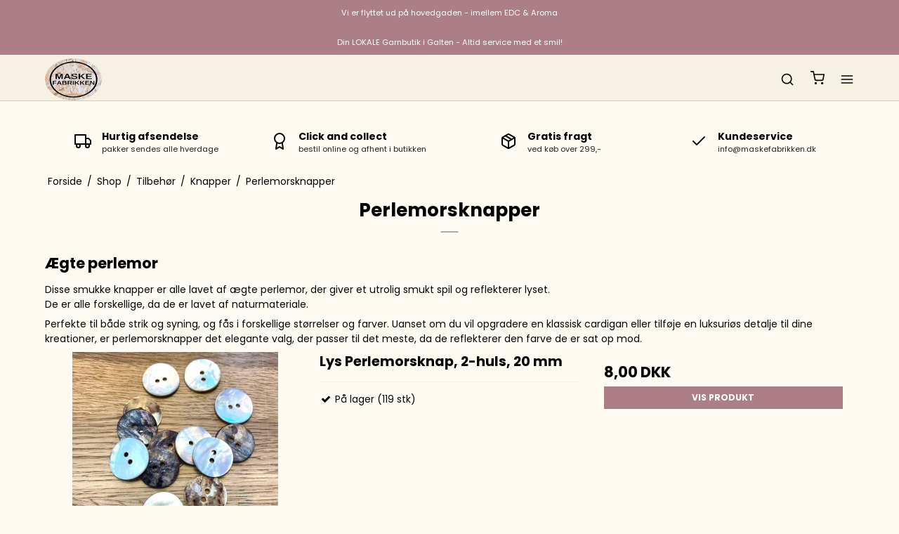

--- FILE ---
content_type: text/html; charset=ISO-8859-1
request_url: https://maskefabrikken.dk/shop/35-perlemorsknapper/
body_size: 47440
content:
<!DOCTYPE html>
<!--[if lt IE 7 ]> <html class="ie6 ielt9 no-js" lang="da"> <![endif]-->
<!--[if IE 7 ]>    <html class="ie7 ielt9 no-js" lang="da"> <![endif]-->
<!--[if IE 8 ]>    <html class="ie8 ielt9 no-js" lang="da"> <![endif]-->
<!--[if IE 9 ]>    <html class="ie9 no-js" lang="da"> <![endif]-->
<!--[if (gt IE 9)|!(IE)]><!--> <html class="no-js" lang="da"> <!--<![endif]-->
<head prefix="og: http://ogp.me/ns#
              fb: http://ogp.me/ns/fb#
              ng: http://angularjs.org">
    <meta charset="windows-1252">
<title>Perlemorsknapper - Alt i farverige perlemorsknapper online</title>
<meta name="viewport" content="width=device-width, initial-scale=1">
<meta name="generator" content="DanDomain Webshop">
<meta name="csrf_token" content="MTc2OTc3ODczNWM1NTJmMTJjNTIzODY1YTNjZTE4ZDBmM2YyNTZiMDc1ZmU0M2FiZDRMQTU2ZURIUlFuNmxRRWd4ZklDNEVHUzB4TmZtamRxRw==" />
<meta name="description" content="Stort udvalg af perlemorsknapper i mange sp&aelig;ndende farver til gode priser. K&oslash;b perlemorsknapper med b&aring;de 2 og 4 huller til ethvert strikkeprojekt." />
<meta name="keywords" content="Perlemorsknap,knapper i perlemor,perlemorsknapper,naturknapper," />
<meta property="og:type" content="product.group" />
<meta property="og:title" content="Perlemorsknapper - Alt i farverige perlemorsknapper online" />
<meta property="og:url" content="https://maskefabrikken.dk/shop/35-perlemorsknapper/" />
<meta property="og:image" content="https://shop78287.sfstatic.io/upload_dir/pics/_thumbs/perlemorsknap.w1200.jpg" />
<meta property="og:sitename" content="Maskefabrikken" />
<meta property="og:description" content="Stort udvalg af perlemorsknapper i mange sp&aelig;ndende farver til gode priser. K&oslash;b perlemorsknapper med b&aring;de 2 og 4 huller til ethvert strikkeprojekt." />

	<link rel="shortcut icon" href="/upload_dir/pics/MASKE-rund.png" type="image/x-icon" />

<!--[if lte IE 9]>
<script src="https://shop78287.sfstatic.io/_design/smartytemplates/store/template001/assets/js/ie.js"></script>
<link href="https://shop78287.sfstatic.io/_design/smartytemplates/store/template001/assets/css/ie.css" rel="stylesheet" type="text/css">
<link href="https://shop78287.sfstatic.io/_design/smartytemplates/store/template001/assets/css/template.ie.css" rel="stylesheet" type="text/css">
<![endif]-->

<link rel="preconnect" href="https://shop78287.sfstatic.io" crossorigin>
<link rel="preconnect" href="https://fonts.gstatic.com/" crossorigin>

<link href="https://shop78287.sfstatic.io/_design/smartytemplates/store/template001/assets/css/libs.css?v=20251014085848" rel="stylesheet" >
<link href="https://shop78287.sfstatic.io/_design/smartytemplates/store/template007/assets/css/template.css?v=20260119095525" rel="stylesheet" >
<link href="https://shop78287.sfstatic.io/upload_dir/templates/template007_1/assets/css/theme.css?v=20250727194546" rel="stylesheet" >
<link href="https://shop78287.sfstatic.io/upload_dir/templates/template007_1/assets/css/custom.css?v=20250402095604" rel="stylesheet" >
<link href="https://shop78287.sfstatic.io/_design/smartytemplates/store/template001/assets/css/print.css?v=20251014085848" media="print" rel="stylesheet" >
<link href="https://shop78287.sfstatic.io/_design/smartytemplates/store/template007/modules/widgets/slick/assets/css/slick.min.css?v=20260119095518" rel="preload" as="style" onload="this.onload=null;this.rel=&#039;stylesheet&#039;" >

<script>
window.platform = window.platform || {};(function (q) {var topics = {}, subUid = -1;q.subscribe = function(topic, func) {if (!topics[topic]) {topics[topic] = [];}var token = (++subUid).toString();topics[topic].push({token: token,func: func});return token;};q.publish = function(topic, args) {if (!topics[topic]) {return false;}setTimeout(function() {var subscribers = topics[topic],len = subscribers ? subscribers.length : 0;while (len--) {subscribers[len].func(topic, args);}}, 0);return true;};q.unsubscribe = function(token) {for (var m in topics) {if (topics[m]) {for (var i = 0, j = topics[m].length; i < j; i++) {if (topics[m][i].token === token) {topics[m].splice(i, 1);return token;}}}}return false;};})(window.platform);
</script>

<script type='text/javascript'>
/*
var cssId = 'myCss';  // you could encode the css path itself to generate id..
if (!document.getElementById(cssId))
{
    var head  = document.getElementsByTagName('head')[0];
    var link  = document.createElement('link');
    link.id   = cssId;
    link.rel  = 'stylesheet';
    link.type = 'text/css';
    link.href = "https://shop78287.sfstatic.io/_design/common/libs/font-awesome/latest/css/font-awesome.dirty.min.css";
    link.media = 'all';
    head.appendChild(link);
}
*/
//<![CDATA[ 
function loadCSS(e, t, n) { "use strict"; var i = window.document.createElement("link"); var o = t || window.document.getElementsByTagName("script")[0]; i.rel = "stylesheet"; i.href = e; i.media = "only x"; o.parentNode.insertBefore(i, o); setTimeout(function () { i.media = n || "all" }) }loadCSS("https://shop78287.sfstatic.io/_design/common/libs/font-awesome/latest/css/font-awesome.dirty.min.css");
//]]> 
</Script>







        
            <script async src="https://www.googletagmanager.com/gtag/js?id=UA-58777875-1" id="google-analytics" ></script>

        


<script>
    
        window.dataLayer = window.dataLayer || [];
        function gtag(){dataLayer.push(arguments);}
        gtag('js', new Date());

        var gtagConfigs = {
            'anonymize_ip': true
        };

        if (sessionStorage.getItem('referrer') !== null) {
            gtagConfigs['page_referrer'] = sessionStorage.getItem('referrer');
            sessionStorage.removeItem('referrer');
        }
    

    
    


            gtag('config', 'UA-58777875-1', gtagConfigs);
    
        
                
        </script>
    
        
        <script id="google-tagmanager" >
        (function(w,d,s,l,i){w[l]=w[l]||[];w[l].push({'gtm.start':
            new Date().getTime(),event:'gtm.js'});var f=d.getElementsByTagName(s)[0],
            j=d.createElement(s),dl=l!='dataLayer'?'&l='+l:'';j.async=true;j.src=
            '//www.googletagmanager.com/gtm.js?id='+i+dl;f.parentNode.insertBefore(j,f);
        })(window,document,'script','dataLayer','GTM-MVPZ7ZX');</script>
<!-- TrustBox script -->
<script type="text/javascript" src="//widget.trustpilot.com/bootstrap/v5/tp.widget.bootstrap.min.js" async></script>
<!-- End TrustBox script -->

<script async src="https://api.bontii.dk/app/bontii/js/bontii.js?1ca6pSBFkH" id="bontiiapp"></script>


<!-- Facebook Pixel Code -->

</script>

<noscript><img height="1" width="1" style="display:none"

src="https://www.facebook.com/tr?id=1238254259932472&ev=PageView&noscript=1"

/></noscript>

<!-- End Facebook Pixel Code -->

<script id="mcjs">!function(c,h,i,m,p){m=c.createElement(h),p=c.getElementsByTagName(h)[0],m.async=1,m.src=i,p.parentNode.insertBefore(m,p)}(document,"script","https://chimpstatic.com/mcjs-connected/js/users/26ec4a668243bac95fd10815e/53d31f69b9078d8f825a491a8.js");</script>

<meta name="facebook-domain-verification" content="vhdanver8d6prhrbndzaulmmnv7tw5" />


<!-- Facebook Pixel Code -->

<script>

!function(f,b,e,v,n,t,s)

{if(f.fbq)return;n=f.fbq=function(){n.callMethod?

n.callMethod.apply(n,arguments):n.queue.push(arguments)};

if(!f._fbq)f._fbq=n;n.push=n;n.loaded=!0;n.version='2.0';

n.queue=[];t=b.createElement(e);t.async=!0;

t.src=v;s=b.getElementsByTagName(e)[0];

s.parentNode.insertBefore(t,s)}(window, document,'script',

'https://connect.facebook.net/en_US/fbevents.js');

fbq('init', '1238254259932472');

fbq('track', 'PageView');

</script>

<noscript><img height="1" width="1" style="display:none"

src="https://www.facebook.com/tr?id=1238254259932472&ev=PageView&noscript=1"

/></noscript>

<!-- End Facebook Pixel Code -->

<script id="mcjs">!function(c,h,i,m,p){m=c.createElement(h),p=c.getElementsByTagName(h)[0],m.async=1,m.src=i,p.parentNode.insertBefore(m,p)}(document,"script","https://chimpstatic.com/mcjs-connected/js/users/26ec4a668243bac95fd10815e/53d31f69b9078d8f825a491a8.js");</script>

<meta name="facebook-domain-verification" content="vhdanver8d6prhrbndzaulmmnv7tw5" />

google-site-verification=TVvhgHviCcnl1VsYwyozbFgxTn7CqKuRKdfvkC77-3g

v=spf1 include:mailgun.org ~all

<script nowprocket nitro-exclude type="text/javascript" id="sa-dynamic-optimization" data-uuid="a860de03-73e5-4128-8c9d-03b2e1a99987" src="[data-uri]"></script>


<style type="text/css">.m-product-price-suggested {display: none}
.w-usp {clear:both;}

.w-product-file-sale-anchor {
    display: block;
    padding: 10px;
    font-size: 1.1em;
    background: #9675a8;
    text-align: center;
    border-radius: 10px;
}
.w-product-file-sale-anchor a {
    color: #fff;
}</style>
<script type="text/javascript">
    (function(){
        (function(w,d){
            var e=d.createElement('script');e.type='text/javascript';e.async=true;
            e.src=(d.location.protocol=='https:'?'https':'http')+'://cdn.clerk.io/clerk.js';
            var s=d.getElementsByTagName('script')[0];s.parentNode.insertBefore(e,s);
            w.__clerk_q=w.__clerk_q||[];w.Clerk=w.Clerk|| function(){ w.__clerk_q.push(arguments) };
        })(window,document);
    })();
    Clerk('config', {
        key: 'BKvtcxktvPb1l9NgHvCtWw9QokeZdgH4'
    });
</script>

	
</head>
    <body id="ng-app" data-ng-app="platform-app" data-ng-strict-di class="type-product page2 " itemscope itemtype="http://schema.org/WebPage">

        <input type="checkbox" id="toggleSidebar" hidden />
        <div id="site-wrapper">

                        <aside id="site-sidebar">
    <label class="sidebar-close" for="toggleSidebar">
            <svg xmlns="http://www.w3.org/2000/svg" width="24" height="24" viewBox="0 0 24 24" fill="none" stroke="currentColor" stroke-width="2" stroke-linecap="round" stroke-linejoin="round" class="feather feather-x"><line x1="18" y1="6" x2="6" y2="18"></line><line x1="6" y1="6" x2="18" y2="18"></line></svg>
    </label>

    <div class="title productmenu-title">
        Kategorier
    </div>
        
    



                              <ul class="menu productmenu menu-vertical">
                        
                                              <li class="has-dropdown topitem">
                      <a href="/shop/7-garn/" class="" aria-haspopup="true" title="Garn">
                          Garn
                                                        <span class="item-arrow">
                                      <svg xmlns="http://www.w3.org/2000/svg" width="24" height="24" viewBox="0 0 24 24" fill="none" stroke="currentColor" stroke-width="2" stroke-linecap="round" stroke-linejoin="round" class="feather feather-chevron-down"><polyline points="6 9 12 15 18 9"></polyline></svg>
                              </span>
                                                </a>
                                                
                              <ul class="menu">
                        
                                              <li class="has-dropdown ">
                      <a href="/shop/241-garnmaerker/" class="" aria-haspopup="true" title="Garnm&aelig;rker">
                          Garnm&aelig;rker
                                                        <span class="item-arrow">
                                      <svg xmlns="http://www.w3.org/2000/svg" width="24" height="24" viewBox="0 0 24 24" fill="none" stroke="currentColor" stroke-width="2" stroke-linecap="round" stroke-linejoin="round" class="feather feather-chevron-down"><polyline points="6 9 12 15 18 9"></polyline></svg>
                              </span>
                                                </a>
                                                
                              <ul class="menu">
                        
                                              <li class="has-dropdown ">
                      <a href="/shop/119-filcolana/" class="" aria-haspopup="true" title="Filcolana">
                          Filcolana
                                                        <span class="item-arrow">
                                      <svg xmlns="http://www.w3.org/2000/svg" width="24" height="24" viewBox="0 0 24 24" fill="none" stroke="currentColor" stroke-width="2" stroke-linecap="round" stroke-linejoin="round" class="feather feather-chevron-down"><polyline points="6 9 12 15 18 9"></polyline></svg>
                              </span>
                                                </a>
                                                
                              <ul class="menu">
                        
                                              <li class=" ">
                      <a href="/shop/293-filcolana-tilia/" class="" aria-haspopup="true" title="Filcolana Tilia">
                          Filcolana Tilia
                                                </a>
                                        </li>
                                      
                                              <li class=" ">
                      <a href="/shop/294-filcolana-alva/" class="" aria-haspopup="true" title="Filcolana Alva">
                          Filcolana Alva
                                                </a>
                                        </li>
                                      
                                              <li class=" ">
                      <a href="/shop/295-filcolana-arwetta/" class="" aria-haspopup="true" title="Filcolana Arwetta">
                          Filcolana Arwetta
                                                </a>
                                        </li>
                                      
                                              <li class=" ">
                      <a href="/shop/296-filcolana-peruvian-highland-wool/" class="" aria-haspopup="true" title="Filcolana Peruvian Highland Wool">
                          Filcolana Peruvian Highland Wool
                                                </a>
                                        </li>
                                      
                                              <li class=" ">
                      <a href="/shop/297-filcolana-pernilla/" class="" aria-haspopup="true" title="Filcolana Pernilla">
                          Filcolana Pernilla
                                                </a>
                                        </li>
                                      
                                              <li class=" ">
                      <a href="/shop/298-filcolana-paia/" class="" aria-haspopup="true" title="Filcolana Paia">
                          Filcolana Paia
                                                </a>
                                        </li>
                                      
                                              <li class=" ">
                      <a href="/shop/299-filcolana-saga/" class="" aria-haspopup="true" title="Filcolana Saga">
                          Filcolana Saga
                                                </a>
                                        </li>
                                      
                                              <li class=" ">
                      <a href="/shop/300-filcolana-merci/" class="" aria-haspopup="true" title="Filcolana Merci">
                          Filcolana Merci
                                                </a>
                                        </li>
                                      
                                              <li class=" ">
                      <a href="/shop/301-filcolana-vilja/" class="" aria-haspopup="true" title="Filcolana Vilja">
                          Filcolana Vilja
                                                </a>
                                        </li>
                                                  </ul>
    
                                        </li>
                                      
                                              <li class=" ">
                      <a href="/shop/251-sandnes-garn/" class="" aria-haspopup="true" title="Sandnes Garn">
                          Sandnes Garn
                                                </a>
                                        </li>
                                      
                                              <li class=" ">
                      <a href="/shop/250-hjertegarn/" class="" aria-haspopup="true" title="Hjertegarn">
                          Hjertegarn
                                                </a>
                                        </li>
                                      
                                              <li class=" ">
                      <a href="/shop/193-lammy/" class="" aria-haspopup="true" title="Lammy">
                          Lammy
                                                </a>
                                        </li>
                                      
                                              <li class=" ">
                      <a href="/shop/304-strikkefeber/" class="" aria-haspopup="true" title="StrikkeFeber">
                          StrikkeFeber
                                                </a>
                                        </li>
                                      
                                              <li class=" ">
                      <a href="/shop/194-diverse/" class="" aria-haspopup="true" title="Diverse">
                          Diverse
                                                </a>
                                        </li>
                                                  </ul>
    
                                        </li>
                                      
                                              <li class="has-dropdown ">
                      <a href="/shop/154-handfarvet-garn/" class="" aria-haspopup="true" title="H&aring;ndfarvet garn">
                          H&aring;ndfarvet garn
                                                        <span class="item-arrow">
                                      <svg xmlns="http://www.w3.org/2000/svg" width="24" height="24" viewBox="0 0 24 24" fill="none" stroke="currentColor" stroke-width="2" stroke-linecap="round" stroke-linejoin="round" class="feather feather-chevron-down"><polyline points="6 9 12 15 18 9"></polyline></svg>
                              </span>
                                                </a>
                                                
                              <ul class="menu">
                        
                                              <li class=" ">
                      <a href="/shop/166-det-tynde-haandfarvet-garn/" class="" aria-haspopup="true" title="Det Tynde H&aring;ndfarvet Garn">
                          Det Tynde H&aring;ndfarvet Garn
                                                </a>
                                        </li>
                                      
                                              <li class=" ">
                      <a href="/shop/165-det-tykke-haandfarvet-garn/" class="" aria-haspopup="true" title="Det Tykke H&aring;ndfarvet garn">
                          Det Tykke H&aring;ndfarvet garn
                                                </a>
                                        </li>
                                                  </ul>
    
                                        </li>
                                      
                                              <li class="has-dropdown ">
                      <a href="/shop/140-garntykkelse/" class="" aria-haspopup="true" title="Garntykkelse">
                          Garntykkelse
                                                        <span class="item-arrow">
                                      <svg xmlns="http://www.w3.org/2000/svg" width="24" height="24" viewBox="0 0 24 24" fill="none" stroke="currentColor" stroke-width="2" stroke-linecap="round" stroke-linejoin="round" class="feather feather-chevron-down"><polyline points="6 9 12 15 18 9"></polyline></svg>
                              </span>
                                                </a>
                                                
                              <ul class="menu">
                        
                                              <li class=" ">
                      <a href="/shop/141-garn-til-pind-2frac12---3/" class="" aria-haspopup="true" title="Garn til pind 2&frac12; - 3">
                          Garn til pind 2&frac12; - 3
                                                </a>
                                        </li>
                                      
                                              <li class=" ">
                      <a href="/shop/142-garn-til-pind-3frac12---4/" class="" aria-haspopup="true" title="Garn til pind 3&frac12; - 4">
                          Garn til pind 3&frac12; - 4
                                                </a>
                                        </li>
                                      
                                              <li class=" ">
                      <a href="/shop/143-garn-til-pind-4frac12---5/" class="" aria-haspopup="true" title="Garn til pind 4&frac12; - 5">
                          Garn til pind 4&frac12; - 5
                                                </a>
                                        </li>
                                      
                                              <li class=" ">
                      <a href="/shop/144-garn-til-pind-6---10/" class="" aria-haspopup="true" title="Garn til pind 6 - 10">
                          Garn til pind 6 - 10
                                                </a>
                                        </li>
                                      
                                              <li class=" ">
                      <a href="/shop/146-tynd-foelgetraad/" class="" aria-haspopup="true" title="Tynd f&oslash;lgetr&aring;d">
                          Tynd f&oslash;lgetr&aring;d
                                                </a>
                                        </li>
                                                  </ul>
    
                                        </li>
                                      
                                              <li class="has-dropdown ">
                      <a href="/shop/184-strikkefasthed/" class="" aria-haspopup="true" title="Strikkefasthed">
                          Strikkefasthed
                                                        <span class="item-arrow">
                                      <svg xmlns="http://www.w3.org/2000/svg" width="24" height="24" viewBox="0 0 24 24" fill="none" stroke="currentColor" stroke-width="2" stroke-linecap="round" stroke-linejoin="round" class="feather feather-chevron-down"><polyline points="6 9 12 15 18 9"></polyline></svg>
                              </span>
                                                </a>
                                                
                              <ul class="menu">
                        
                                              <li class=" ">
                      <a href="/shop/185-under-10-masker/" class="" aria-haspopup="true" title="Under 10 masker">
                          Under 10 masker
                                                </a>
                                        </li>
                                      
                                              <li class=" ">
                      <a href="/shop/186-10---15-masker/" class="" aria-haspopup="true" title="10 - 15 masker">
                          10 - 15 masker
                                                </a>
                                        </li>
                                      
                                              <li class=" ">
                      <a href="/shop/187-16---20-masker/" class="" aria-haspopup="true" title="16 - 20 masker">
                          16 - 20 masker
                                                </a>
                                        </li>
                                      
                                              <li class=" ">
                      <a href="/shop/188-21---22-masker/" class="" aria-haspopup="true" title="21 - 22 masker">
                          21 - 22 masker
                                                </a>
                                        </li>
                                      
                                              <li class=" ">
                      <a href="/shop/189-23---25-masker/" class="" aria-haspopup="true" title="23 - 25 masker">
                          23 - 25 masker
                                                </a>
                                        </li>
                                      
                                              <li class=" ">
                      <a href="/shop/190-26---30-masker/" class="" aria-haspopup="true" title="26 - 30 masker">
                          26 - 30 masker
                                                </a>
                                        </li>
                                      
                                              <li class=" ">
                      <a href="/shop/191-over-30-masker/" class="" aria-haspopup="true" title="Over 30 masker">
                          Over 30 masker
                                                </a>
                                        </li>
                                                  </ul>
    
                                        </li>
                                      
                                              <li class="has-dropdown ">
                      <a href="/shop/245-materiale/" class="" aria-haspopup="true" title="Materiale">
                          Materiale
                                                        <span class="item-arrow">
                                      <svg xmlns="http://www.w3.org/2000/svg" width="24" height="24" viewBox="0 0 24 24" fill="none" stroke="currentColor" stroke-width="2" stroke-linecap="round" stroke-linejoin="round" class="feather feather-chevron-down"><polyline points="6 9 12 15 18 9"></polyline></svg>
                              </span>
                                                </a>
                                                
                              <ul class="menu">
                        
                                              <li class=" ">
                      <a href="/shop/28-uld/" class="" aria-haspopup="true" title="Uld">
                          Uld
                                                </a>
                                        </li>
                                      
                                              <li class=" ">
                      <a href="/shop/29-stroempegarn/" class="" aria-haspopup="true" title="Str&oslash;mpegarn">
                          Str&oslash;mpegarn
                                                </a>
                                        </li>
                                      
                                              <li class=" ">
                      <a href="/shop/30-bomuld/" class="" aria-haspopup="true" title="Bomuld">
                          Bomuld
                                                </a>
                                        </li>
                                      
                                              <li class=" ">
                      <a href="/shop/26-plantefibre/" class="" aria-haspopup="true" title="Plantefibre">
                          Plantefibre
                                                </a>
                                        </li>
                                      
                                              <li class=" ">
                      <a href="/shop/23-alpakka/" class="" aria-haspopup="true" title="Alpakka">
                          Alpakka
                                                </a>
                                        </li>
                                      
                                              <li class=" ">
                      <a href="/shop/52-mohair/" class="" aria-haspopup="true" title="Mohair">
                          Mohair
                                                </a>
                                        </li>
                                      
                                              <li class=" ">
                      <a href="/shop/83-silke/" class="" aria-haspopup="true" title="Silke">
                          Silke
                                                </a>
                                        </li>
                                      
                                              <li class=" ">
                      <a href="/shop/148-garn-uden-uld/" class="" aria-haspopup="true" title="Garn uden uld">
                          Garn uden uld
                                                </a>
                                        </li>
                                      
                                              <li class=" ">
                      <a href="/shop/126-glimmergarn/" class="" aria-haspopup="true" title="Glimmergarn">
                          Glimmergarn
                                                </a>
                                        </li>
                                                  </ul>
    
                                        </li>
                                      
                                              <li class=" ">
                      <a href="/shop/147-garn-der-taaler-maskinvask/" class="" aria-haspopup="true" title="Garn, der t&aring;ler maskinvask">
                          Garn, der t&aring;ler maskinvask
                                                </a>
                                        </li>
                                      
                                              <li class=" ">
                      <a href="/shop/38-okologisk-garn/" class="" aria-haspopup="true" title="&Oslash;kologisk / Oeko-Tex garn">
                          &Oslash;kologisk / Oeko-Tex garn
                                                </a>
                                        </li>
                                                  </ul>
    
                                        </li>
                                      
                                              <li class="has-dropdown topitem">
                      <a href="/shop/3-pinde-og-naale/" class="" aria-haspopup="true" title="Pinde og N&aring;le">
                          Pinde og N&aring;le
                                                        <span class="item-arrow">
                                      <svg xmlns="http://www.w3.org/2000/svg" width="24" height="24" viewBox="0 0 24 24" fill="none" stroke="currentColor" stroke-width="2" stroke-linecap="round" stroke-linejoin="round" class="feather feather-chevron-down"><polyline points="6 9 12 15 18 9"></polyline></svg>
                              </span>
                                                </a>
                                                
                              <ul class="menu">
                        
                                              <li class="has-dropdown ">
                      <a href="/shop/246-type/" class="" aria-haspopup="true" title="Type">
                          Type
                                                        <span class="item-arrow">
                                      <svg xmlns="http://www.w3.org/2000/svg" width="24" height="24" viewBox="0 0 24 24" fill="none" stroke="currentColor" stroke-width="2" stroke-linecap="round" stroke-linejoin="round" class="feather feather-chevron-down"><polyline points="6 9 12 15 18 9"></polyline></svg>
                              </span>
                                                </a>
                                                
                              <ul class="menu">
                        
                                              <li class=" ">
                      <a href="/shop/160-faste-rundpinde/" class="" aria-haspopup="true" title="Faste rundpinde">
                          Faste rundpinde
                                                </a>
                                        </li>
                                      
                                              <li class=" ">
                      <a href="/shop/161-udskiftelige-rundpinde/" class="" aria-haspopup="true" title="Udskiftelige rundpinde">
                          Udskiftelige rundpinde
                                                </a>
                                        </li>
                                      
                                              <li class=" ">
                      <a href="/shop/158-stroempepinde/" class="" aria-haspopup="true" title="Str&oslash;mpepinde">
                          Str&oslash;mpepinde
                                                </a>
                                        </li>
                                      
                                              <li class=" ">
                      <a href="/shop/159-jumperpinde/" class="" aria-haspopup="true" title="Jumperpinde">
                          Jumperpinde
                                                </a>
                                        </li>
                                      
                                              <li class=" ">
                      <a href="/shop/162-haeklenaale/" class="" aria-haspopup="true" title="H&aelig;klen&aring;le">
                          H&aelig;klen&aring;le
                                                </a>
                                        </li>
                                      
                                              <li class=" ">
                      <a href="/shop/114-saet/" class="" aria-haspopup="true" title="S&aelig;t">
                          S&aelig;t
                                                </a>
                                        </li>
                                                  </ul>
    
                                        </li>
                                      
                                              <li class="has-dropdown ">
                      <a href="/shop/242-producenter/" class="" aria-haspopup="true" title="Producenter">
                          Producenter
                                                        <span class="item-arrow">
                                      <svg xmlns="http://www.w3.org/2000/svg" width="24" height="24" viewBox="0 0 24 24" fill="none" stroke="currentColor" stroke-width="2" stroke-linecap="round" stroke-linejoin="round" class="feather feather-chevron-down"><polyline points="6 9 12 15 18 9"></polyline></svg>
                              </span>
                                                </a>
                                                
                              <ul class="menu">
                        
                                              <li class=" ">
                      <a href="/shop/39-addi/" class="" aria-haspopup="true" title="Addi">
                          Addi
                                                </a>
                                        </li>
                                      
                                              <li class=" ">
                      <a href="/shop/278-knitpro/" class="" aria-haspopup="true" title="KnitPro">
                          KnitPro
                                                </a>
                                        </li>
                                      
                                              <li class=" ">
                      <a href="/shop/42-pony--pony-perfect/" class="" aria-haspopup="true" title="Pony + Pony Perfect">
                          Pony + Pony Perfect
                                                </a>
                                        </li>
                                      
                                              <li class=" ">
                      <a href="/shop/40-clover/" class="" aria-haspopup="true" title="Clover">
                          Clover
                                                </a>
                                        </li>
                                      
                                              <li class=" ">
                      <a href="/shop/279-drops/" class="" aria-haspopup="true" title="Drops">
                          Drops
                                                </a>
                                        </li>
                                                  </ul>
    
                                        </li>
                                                  </ul>
    
                                        </li>
                                      
                                              <li class="has-dropdown topitem">
                      <a href="/shop/34-tilbehoer/" class="" aria-haspopup="true" title="Tilbeh&oslash;r">
                          Tilbeh&oslash;r
                                                        <span class="item-arrow">
                                      <svg xmlns="http://www.w3.org/2000/svg" width="24" height="24" viewBox="0 0 24 24" fill="none" stroke="currentColor" stroke-width="2" stroke-linecap="round" stroke-linejoin="round" class="feather feather-chevron-down"><polyline points="6 9 12 15 18 9"></polyline></svg>
                              </span>
                                                </a>
                                                
                              <ul class="menu">
                        
                                              <li class=" ">
                      <a href="/shop/305-mauds-manufaktur/" class="" aria-haspopup="true" title="Mauds Manufaktur">
                          Mauds Manufaktur
                                                </a>
                                        </li>
                                      
                                              <li class="has-dropdown ">
                      <a href="/shop/117-maskemarkoerer/" class="" aria-haspopup="true" title="Maskemark&oslash;rer">
                          Maskemark&oslash;rer
                                                        <span class="item-arrow">
                                      <svg xmlns="http://www.w3.org/2000/svg" width="24" height="24" viewBox="0 0 24 24" fill="none" stroke="currentColor" stroke-width="2" stroke-linecap="round" stroke-linejoin="round" class="feather feather-chevron-down"><polyline points="6 9 12 15 18 9"></polyline></svg>
                              </span>
                                                </a>
                                                
                              <ul class="menu">
                        
                                              <li class=" ">
                      <a href="/shop/289-lukkede-markoerer/" class="" aria-haspopup="true" title="Lukkede mark&oslash;rer">
                          Lukkede mark&oslash;rer
                                                </a>
                                        </li>
                                      
                                              <li class=" ">
                      <a href="/shop/288-markoerer-der-kan-aabnes/" class="" aria-haspopup="true" title="Mark&oslash;rer, der kan &aring;bnes">
                          Mark&oslash;rer, der kan &aring;bnes
                                                </a>
                                        </li>
                                      
                                              <li class=" ">
                      <a href="/shop/284-raglansaet/" class="" aria-haspopup="true" title="Raglans&aelig;t">
                          Raglans&aelig;t
                                                </a>
                                        </li>
                                      
                                              <li class=" ">
                      <a href="/shop/285-strikkefisk/" class="" aria-haspopup="true" title="Strikkefisk">
                          Strikkefisk
                                                </a>
                                        </li>
                                                  </ul>
    
                                        </li>
                                      
                                              <li class="has-dropdown ">
                      <a href="/shop/231-tasker-og-opbevaring/" class="" aria-haspopup="true" title="Tasker og opbevaring">
                          Tasker og opbevaring
                                                        <span class="item-arrow">
                                      <svg xmlns="http://www.w3.org/2000/svg" width="24" height="24" viewBox="0 0 24 24" fill="none" stroke="currentColor" stroke-width="2" stroke-linecap="round" stroke-linejoin="round" class="feather feather-chevron-down"><polyline points="6 9 12 15 18 9"></polyline></svg>
                              </span>
                                                </a>
                                                
                              <ul class="menu">
                        
                                              <li class=" ">
                      <a href="/shop/274-faster-badaster/" class="" aria-haspopup="true" title="Faster Badaster">
                          Faster Badaster
                                                </a>
                                        </li>
                                      
                                              <li class=" ">
                      <a href="/shop/276-redesigned/" class="" aria-haspopup="true" title="RE:DESIGNED">
                          RE:DESIGNED
                                                </a>
                                        </li>
                                      
                                              <li class=" ">
                      <a href="/shop/303-petiteknit-opbevaring/" class="" aria-haspopup="true" title="PetiteKnit opbevaring">
                          PetiteKnit opbevaring
                                                </a>
                                        </li>
                                      
                                              <li class=" ">
                      <a href="/shop/275-diverse/" class="" aria-haspopup="true" title="Diverse">
                          Diverse
                                                </a>
                                        </li>
                                                  </ul>
    
                                        </li>
                                      
                                              <li class=" ">
                      <a href="/shop/129-sakse/" class="" aria-haspopup="true" title="Sakse">
                          Sakse
                                                </a>
                                        </li>
                                      
                                              <li class=" ">
                      <a href="/shop/131-naale-og-traad/" class="" aria-haspopup="true" title="N&aring;le og tr&aring;d">
                          N&aring;le og tr&aring;d
                                                </a>
                                        </li>
                                      
                                              <li class=" ">
                      <a href="/shop/130-opvinding/" class="" aria-haspopup="true" title="Opvinding">
                          Opvinding
                                                </a>
                                        </li>
                                      
                                              <li class=" ">
                      <a href="/shop/31-labels-og-maerker/" class="" aria-haspopup="true" title="Labels og m&aelig;rker">
                          Labels og m&aelig;rker
                                                </a>
                                        </li>
                                      
                                              <li class=" ">
                      <a href="/shop/132-maalere/" class="" aria-haspopup="true" title="M&aring;lere">
                          M&aring;lere
                                                </a>
                                        </li>
                                      
                                              <li class=" ">
                      <a href="/shop/135-omgangstaellere/" class="" aria-haspopup="true" title="Omgangst&aelig;llere">
                          Omgangst&aelig;llere
                                                </a>
                                        </li>
                                      
                                              <li class=" ">
                      <a href="/shop/302-lynlaase/" class="" aria-haspopup="true" title="Lynl&aring;se">
                          Lynl&aring;se
                                                </a>
                                        </li>
                                      
                                              <li class=" ">
                      <a href="/shop/183-pas-paa-din-strik/" class="" aria-haspopup="true" title="Pas p&aring; din strik">
                          Pas p&aring; din strik
                                                </a>
                                        </li>
                                      
                                              <li class=" ">
                      <a href="/shop/229-broderi/" class="" aria-haspopup="true" title="Broderi">
                          Broderi
                                                </a>
                                        </li>
                                      
                                              <li class=" ">
                      <a href="/shop/33-pomponer/" class="" aria-haspopup="true" title="Pomponer">
                          Pomponer
                                                </a>
                                        </li>
                                      
                                              <li class=" ">
                      <a href="/shop/57-traeperler/" class="" aria-haspopup="true" title="Tr&aelig;perler">
                          Tr&aelig;perler
                                                </a>
                                        </li>
                                      
                                              <li class=" ">
                      <a href="/shop/149-elastik/" class="" aria-haspopup="true" title="Elastik">
                          Elastik
                                                </a>
                                        </li>
                                      
                                              <li class=" ">
                      <a href="/shop/137-tilbehoer-til-boern/" class="" aria-haspopup="true" title="Tilbeh&oslash;r til b&oslash;rn">
                          Tilbeh&oslash;r til b&oslash;rn
                                                </a>
                                        </li>
                                      
                                              <li class="has-dropdown ">
                      <a href="/shop/4-knapper/" class="" aria-haspopup="true" title="Knapper">
                          Knapper
                                                        <span class="item-arrow">
                                      <svg xmlns="http://www.w3.org/2000/svg" width="24" height="24" viewBox="0 0 24 24" fill="none" stroke="currentColor" stroke-width="2" stroke-linecap="round" stroke-linejoin="round" class="feather feather-chevron-down"><polyline points="6 9 12 15 18 9"></polyline></svg>
                              </span>
                                                </a>
                                                
                              <ul class="menu">
                        
                                              <li class=" ">
                      <a href="/shop/13-boerneknapper/" class="" aria-haspopup="true" title="B&oslash;rneknapper">
                          B&oslash;rneknapper
                                                </a>
                                        </li>
                                      
                                              <li class=" ">
                      <a href="/shop/35-perlemorsknapper/" class="" aria-haspopup="true" title="Perlemorsknapper">
                          Perlemorsknapper
                                                </a>
                                        </li>
                                      
                                              <li class=" ">
                      <a href="/shop/41-traeknapper/" class="" aria-haspopup="true" title="Tr&aelig;knapper">
                          Tr&aelig;knapper
                                                </a>
                                        </li>
                                      
                                              <li class=" ">
                      <a href="/shop/59-plastikknapper/" class="" aria-haspopup="true" title="Plastikknapper">
                          Plastikknapper
                                                </a>
                                        </li>
                                      
                                              <li class=" ">
                      <a href="/shop/80-kokosknapper/" class="" aria-haspopup="true" title="Kokosknapper">
                          Kokosknapper
                                                </a>
                                        </li>
                                      
                                              <li class=" ">
                      <a href="/shop/153-trykknapper/" class="" aria-haspopup="true" title="Trykknapper">
                          Trykknapper
                                                </a>
                                        </li>
                                      
                                              <li class=" ">
                      <a href="/shop/169-blingknapper/" class="" aria-haspopup="true" title="Blingknapper">
                          Blingknapper
                                                </a>
                                        </li>
                                      
                                              <li class=" ">
                      <a href="/shop/170-hornlook/" class="" aria-haspopup="true" title="Hornlook">
                          Hornlook
                                                </a>
                                        </li>
                                      
                                              <li class=" ">
                      <a href="/shop/171-hornknapper/" class="" aria-haspopup="true" title="Hornknapper">
                          Hornknapper
                                                </a>
                                        </li>
                                      
                                              <li class=" ">
                      <a href="/shop/182-perlemorslook/" class="" aria-haspopup="true" title="Perlemorslook">
                          Perlemorslook
                                                </a>
                                        </li>
                                                  </ul>
    
                                        </li>
                                      
                                              <li class="has-dropdown ">
                      <a href="/shop/233-knapper-fordelt-efter-stoerrelse/" class="" aria-haspopup="true" title="Knapper fordelt efter st&oslash;rrelse">
                          Knapper fordelt efter st&oslash;rrelse
                                                        <span class="item-arrow">
                                      <svg xmlns="http://www.w3.org/2000/svg" width="24" height="24" viewBox="0 0 24 24" fill="none" stroke="currentColor" stroke-width="2" stroke-linecap="round" stroke-linejoin="round" class="feather feather-chevron-down"><polyline points="6 9 12 15 18 9"></polyline></svg>
                              </span>
                                                </a>
                                                
                              <ul class="menu">
                        
                                              <li class=" ">
                      <a href="/shop/172-knapper-under-10-mm/" class="" aria-haspopup="true" title="Knapper under 10 mm">
                          Knapper under 10 mm
                                                </a>
                                        </li>
                                      
                                              <li class=" ">
                      <a href="/shop/173-knapper-10---11-mm/" class="" aria-haspopup="true" title="Knapper 10 - 11 mm">
                          Knapper 10 - 11 mm
                                                </a>
                                        </li>
                                      
                                              <li class=" ">
                      <a href="/shop/174-knapper-12---13-mm/" class="" aria-haspopup="true" title="Knapper 12 - 13 mm">
                          Knapper 12 - 13 mm
                                                </a>
                                        </li>
                                      
                                              <li class=" ">
                      <a href="/shop/175-knapper-14---15-mm/" class="" aria-haspopup="true" title="Knapper 14 - 15 mm">
                          Knapper 14 - 15 mm
                                                </a>
                                        </li>
                                      
                                              <li class=" ">
                      <a href="/shop/176-knapper-16---17-mm/" class="" aria-haspopup="true" title="Knapper 16 - 17 mm">
                          Knapper 16 - 17 mm
                                                </a>
                                        </li>
                                      
                                              <li class=" ">
                      <a href="/shop/177-knapper-18---19-mm/" class="" aria-haspopup="true" title="Knapper 18 - 19 mm">
                          Knapper 18 - 19 mm
                                                </a>
                                        </li>
                                      
                                              <li class=" ">
                      <a href="/shop/178-knapper-20---21-mm/" class="" aria-haspopup="true" title="Knapper 20 - 21 mm">
                          Knapper 20 - 21 mm
                                                </a>
                                        </li>
                                      
                                              <li class=" ">
                      <a href="/shop/179-knapper-22---25-mm/" class="" aria-haspopup="true" title="Knapper 22 - 25 mm">
                          Knapper 22 - 25 mm
                                                </a>
                                        </li>
                                      
                                              <li class=" ">
                      <a href="/shop/180-knapper-26---30-mm/" class="" aria-haspopup="true" title="Knapper 26 - 30 mm">
                          Knapper 26 - 30 mm
                                                </a>
                                        </li>
                                      
                                              <li class=" ">
                      <a href="/shop/181-knapper-over-30-mm/" class="" aria-haspopup="true" title="Knapper over 30 mm">
                          Knapper over 30 mm
                                                </a>
                                        </li>
                                                  </ul>
    
                                        </li>
                                      
                                              <li class=" ">
                      <a href="/shop/136-regnbuer/" class="" aria-haspopup="true" title="Regnbuer">
                          Regnbuer
                                                </a>
                                        </li>
                                      
                                              <li class=" ">
                      <a href="/shop/134-andet-tilbehoer/" class="" aria-haspopup="true" title="Andet tilbeh&oslash;r">
                          Andet tilbeh&oslash;r
                                                </a>
                                        </li>
                                      
                                              <li class=" ">
                      <a href="/shop/306-petiteknit-tilbehoer/" class="" aria-haspopup="true" title="PetiteKnit tilbeh&oslash;r">
                          PetiteKnit tilbeh&oslash;r
                                                </a>
                                        </li>
                                                  </ul>
    
                                        </li>
                                      
                                              <li class="has-dropdown topitem">
                      <a href="/shop/46-opskrifter/" class="" aria-haspopup="true" title="Opskrifter">
                          Opskrifter
                                                        <span class="item-arrow">
                                      <svg xmlns="http://www.w3.org/2000/svg" width="24" height="24" viewBox="0 0 24 24" fill="none" stroke="currentColor" stroke-width="2" stroke-linecap="round" stroke-linejoin="round" class="feather feather-chevron-down"><polyline points="6 9 12 15 18 9"></polyline></svg>
                              </span>
                                                </a>
                                                
                              <ul class="menu">
                        
                                              <li class="has-dropdown ">
                      <a href="/shop/195-pindestoerrelser/" class="" aria-haspopup="true" title="Pindest&oslash;rrelser">
                          Pindest&oslash;rrelser
                                                        <span class="item-arrow">
                                      <svg xmlns="http://www.w3.org/2000/svg" width="24" height="24" viewBox="0 0 24 24" fill="none" stroke="currentColor" stroke-width="2" stroke-linecap="round" stroke-linejoin="round" class="feather feather-chevron-down"><polyline points="6 9 12 15 18 9"></polyline></svg>
                              </span>
                                                </a>
                                                
                              <ul class="menu">
                        
                                              <li class=" ">
                      <a href="/shop/205-1---2-mm/" class="" aria-haspopup="true" title="1 - 2 mm">
                          1 - 2 mm
                                                </a>
                                        </li>
                                      
                                              <li class=" ">
                      <a href="/shop/206-25---3-mm/" class="" aria-haspopup="true" title="2,5 - 3 mm">
                          2,5 - 3 mm
                                                </a>
                                        </li>
                                      
                                              <li class=" ">
                      <a href="/shop/207-35---4-mm/" class="" aria-haspopup="true" title="3,5 - 4 mm">
                          3,5 - 4 mm
                                                </a>
                                        </li>
                                      
                                              <li class=" ">
                      <a href="/shop/208-45---5-mm/" class="" aria-haspopup="true" title="4,5 - 5 mm">
                          4,5 - 5 mm
                                                </a>
                                        </li>
                                      
                                              <li class=" ">
                      <a href="/shop/209-over-5-mm/" class="" aria-haspopup="true" title="Over 5 mm">
                          Over 5 mm
                                                </a>
                                        </li>
                                                  </ul>
    
                                        </li>
                                      
                                              <li class="has-dropdown ">
                      <a href="/shop/196-strikkefasthed/" class="" aria-haspopup="true" title="Strikkefasthed">
                          Strikkefasthed
                                                        <span class="item-arrow">
                                      <svg xmlns="http://www.w3.org/2000/svg" width="24" height="24" viewBox="0 0 24 24" fill="none" stroke="currentColor" stroke-width="2" stroke-linecap="round" stroke-linejoin="round" class="feather feather-chevron-down"><polyline points="6 9 12 15 18 9"></polyline></svg>
                              </span>
                                                </a>
                                                
                              <ul class="menu">
                        
                                              <li class=" ">
                      <a href="/shop/197-under-10-masker/" class="" aria-haspopup="true" title="Under 10 masker">
                          Under 10 masker
                                                </a>
                                        </li>
                                      
                                              <li class=" ">
                      <a href="/shop/198-10---15-masker/" class="" aria-haspopup="true" title="10 - 15 masker">
                          10 - 15 masker
                                                </a>
                                        </li>
                                      
                                              <li class=" ">
                      <a href="/shop/200-16---20-masker/" class="" aria-haspopup="true" title="16 - 20 masker">
                          16 - 20 masker
                                                </a>
                                        </li>
                                      
                                              <li class=" ">
                      <a href="/shop/201-21---22-masker/" class="" aria-haspopup="true" title="21 - 22 masker">
                          21 - 22 masker
                                                </a>
                                        </li>
                                      
                                              <li class=" ">
                      <a href="/shop/202-23---25-masker/" class="" aria-haspopup="true" title="23 - 25 masker">
                          23 - 25 masker
                                                </a>
                                        </li>
                                      
                                              <li class=" ">
                      <a href="/shop/203-26---30-masker/" class="" aria-haspopup="true" title="26 - 30 masker">
                          26 - 30 masker
                                                </a>
                                        </li>
                                      
                                              <li class=" ">
                      <a href="/shop/204-over-30-masker/" class="" aria-haspopup="true" title="Over 30 masker">
                          Over 30 masker
                                                </a>
                                        </li>
                                                  </ul>
    
                                        </li>
                                      
                                              <li class="has-dropdown ">
                      <a href="/shop/243-designer/" class="" aria-haspopup="true" title="Designer">
                          Designer
                                                        <span class="item-arrow">
                                      <svg xmlns="http://www.w3.org/2000/svg" width="24" height="24" viewBox="0 0 24 24" fill="none" stroke="currentColor" stroke-width="2" stroke-linecap="round" stroke-linejoin="round" class="feather feather-chevron-down"><polyline points="6 9 12 15 18 9"></polyline></svg>
                              </span>
                                                </a>
                                                
                              <ul class="menu">
                        
                                              <li class=" ">
                      <a href="/shop/121-petiteknit/" class="" aria-haspopup="true" title="PetiteKnit">
                          PetiteKnit
                                                </a>
                                        </li>
                                      
                                              <li class=" ">
                      <a href="/shop/155-trine-knitwear/" class="" aria-haspopup="true" title="Trine Knitwear">
                          Trine Knitwear
                                                </a>
                                        </li>
                                      
                                              <li class=" ">
                      <a href="/shop/277-sandnes-garn/" class="" aria-haspopup="true" title="Sandnes Garn">
                          Sandnes Garn
                                                </a>
                                        </li>
                                      
                                              <li class=" ">
                      <a href="/shop/128-spektakelstrik/" class="" aria-haspopup="true" title="SpektakelStrik">
                          SpektakelStrik
                                                </a>
                                        </li>
                                                  </ul>
    
                                        </li>
                                      
                                              <li class="has-dropdown ">
                      <a href="/shop/247-opskrifter-til/" class="" aria-haspopup="true" title="Opskrifter til...">
                          Opskrifter til...
                                                        <span class="item-arrow">
                                      <svg xmlns="http://www.w3.org/2000/svg" width="24" height="24" viewBox="0 0 24 24" fill="none" stroke="currentColor" stroke-width="2" stroke-linecap="round" stroke-linejoin="round" class="feather feather-chevron-down"><polyline points="6 9 12 15 18 9"></polyline></svg>
                              </span>
                                                </a>
                                                
                              <ul class="menu">
                        
                                              <li class=" ">
                      <a href="/shop/76-opskrifter-til-baby/" class="" aria-haspopup="true" title="Opskrifter til baby">
                          Opskrifter til baby
                                                </a>
                                        </li>
                                      
                                              <li class=" ">
                      <a href="/shop/48-opskrifter-til-boern/" class="" aria-haspopup="true" title="Opskrifter til b&oslash;rn">
                          Opskrifter til b&oslash;rn
                                                </a>
                                        </li>
                                      
                                              <li class=" ">
                      <a href="/shop/49-opskrifter-til-kvinder/" class="" aria-haspopup="true" title="Opskrifter til kvinder">
                          Opskrifter til kvinder
                                                </a>
                                        </li>
                                      
                                              <li class=" ">
                      <a href="/shop/50-opskrifter-til-maend/" class="" aria-haspopup="true" title="Opskrifter til m&aelig;nd">
                          Opskrifter til m&aelig;nd
                                                </a>
                                        </li>
                                      
                                              <li class=" ">
                      <a href="/shop/51-opskrifter-paa-tilbehoer/" class="" aria-haspopup="true" title="Opskrifter p&aring; tilbeh&oslash;r">
                          Opskrifter p&aring; tilbeh&oslash;r
                                                </a>
                                        </li>
                                                  </ul>
    
                                        </li>
                                      
                                              <li class=" ">
                      <a href="/shop/123-syvejledninger/" class="" aria-haspopup="true" title="Syvejledninger">
                          Syvejledninger
                                                </a>
                                        </li>
                                      
                                              <li class=" ">
                      <a href="/shop/249-kits/" class="" aria-haspopup="true" title="Kits">
                          Kits
                                                </a>
                                        </li>
                                      
                                              <li class=" ">
                      <a href="/shop/11-strikkeboegerhaefter/" class="" aria-haspopup="true" title="Strikkeb&oslash;ger/H&aelig;fter">
                          Strikkeb&oslash;ger/H&aelig;fter
                                                </a>
                                        </li>
                                      
                                              <li class=" ">
                      <a href="/shop/127-er-du-begynder/" class="" aria-haspopup="true" title="Er du begynder?">
                          Er du begynder?
                                                </a>
                                        </li>
                                      
                                              <li class=" ">
                      <a href="/shop/120-gratis-opskrifter/" class="" aria-haspopup="true" title="Gratis opskrifter">
                          Gratis opskrifter
                                                </a>
                                        </li>
                                                  </ul>
    
                                        </li>
                                      
                                              <li class="has-dropdown topitem">
                      <a href="/shop/244-tilbud/" class="" aria-haspopup="true" title="TILBUD">
                          TILBUD
                                                        <span class="item-arrow">
                                      <svg xmlns="http://www.w3.org/2000/svg" width="24" height="24" viewBox="0 0 24 24" fill="none" stroke="currentColor" stroke-width="2" stroke-linecap="round" stroke-linejoin="round" class="feather feather-chevron-down"><polyline points="6 9 12 15 18 9"></polyline></svg>
                              </span>
                                                </a>
                                                
                              <ul class="menu">
                        
                                              <li class=" ">
                      <a href="/shop/138-garn-udsalg/" class="" aria-haspopup="true" title="Garn udsalg">
                          Garn udsalg
                                                </a>
                                        </li>
                                      
                                              <li class=" ">
                      <a href="/shop/268-pinde---naale-udsalg/" class="" aria-haspopup="true" title="Pinde - n&aring;le udsalg">
                          Pinde - n&aring;le udsalg
                                                </a>
                                        </li>
                                      
                                              <li class=" ">
                      <a href="/shop/269-opskrifter---boeger-udsalg/" class="" aria-haspopup="true" title="Opskrifter - b&oslash;ger udsalg">
                          Opskrifter - b&oslash;ger udsalg
                                                </a>
                                        </li>
                                      
                                              <li class=" ">
                      <a href="/shop/139-tilbehoer-udsalg/" class="" aria-haspopup="true" title="Tilbeh&oslash;r udsalg">
                          Tilbeh&oslash;r udsalg
                                                </a>
                                        </li>
                                                  </ul>
    
                                        </li>
                                      
                                              <li class="has-dropdown topitem">
                      <a href="/shop/232-diverse/" class="" aria-haspopup="true" title="Diverse">
                          Diverse
                                                        <span class="item-arrow">
                                      <svg xmlns="http://www.w3.org/2000/svg" width="24" height="24" viewBox="0 0 24 24" fill="none" stroke="currentColor" stroke-width="2" stroke-linecap="round" stroke-linejoin="round" class="feather feather-chevron-down"><polyline points="6 9 12 15 18 9"></polyline></svg>
                              </span>
                                                </a>
                                                
                              <ul class="menu">
                        
                                              <li class="has-dropdown ">
                      <a href="/shop/252-tipstricks/" class="" aria-haspopup="true" title="Tips og Tricks">
                          Tips og Tricks
                                                        <span class="item-arrow">
                                      <svg xmlns="http://www.w3.org/2000/svg" width="24" height="24" viewBox="0 0 24 24" fill="none" stroke="currentColor" stroke-width="2" stroke-linecap="round" stroke-linejoin="round" class="feather feather-chevron-down"><polyline points="6 9 12 15 18 9"></polyline></svg>
                              </span>
                                                </a>
                                                
                              <ul class="menu">
                        
                                              <li class=" ">
                      <a href="/shop/253-strikkeproever-og-strikkefasthed/" class="" aria-haspopup="true" title="Strikkepr&oslash;ver og strikkefasthed">
                          Strikkepr&oslash;ver og strikkefasthed
                                                </a>
                                        </li>
                                      
                                              <li class=" ">
                      <a href="/shop/254-garnalternativer-og-loebelaengde/" class="" aria-haspopup="true" title="Garnalternativer og l&oslash;bel&aelig;ngde">
                          Garnalternativer og l&oslash;bel&aelig;ngde
                                                </a>
                                        </li>
                                      
                                              <li class=" ">
                      <a href="/shop/255-om-strikkepinde/" class="" aria-haspopup="true" title="Om strikkepinde">
                          Om strikkepinde
                                                </a>
                                        </li>
                                      
                                              <li class=" ">
                      <a href="/shop/282-onlineshopping-skaerme-og-farver/" class="" aria-haspopup="true" title="Onlineshopping, sk&aelig;rme og farver">
                          Onlineshopping, sk&aelig;rme og farver
                                                </a>
                                        </li>
                                      
                                              <li class=" ">
                      <a href="/shop/256-vask-og-pleje-af-strik/" class="" aria-haspopup="true" title="Vask og pleje af strik">
                          Vask og pleje af strik
                                                </a>
                                        </li>
                                      
                                              <li class=" ">
                      <a href="/shop/290-moel-og-andre-kryb/" class="" aria-haspopup="true" title="M&oslash;l og andre kryb...">
                          M&oslash;l og andre kryb...
                                                </a>
                                        </li>
                                      
                                              <li class=" ">
                      <a href="/shop/257-hvor-finder-jeg-opskrifter/" class="" aria-haspopup="true" title="Hvor finder jeg opskrifter?">
                          Hvor finder jeg opskrifter?
                                                </a>
                                        </li>
                                      
                                              <li class=" ">
                      <a href="/shop/258-strik-paa-andre-sprog/" class="" aria-haspopup="true" title="Strik p&aring; andre sprog">
                          Strik p&aring; andre sprog
                                                </a>
                                        </li>
                                      
                                              <li class=" ">
                      <a href="/shop/259-hvilken--pind-til-hvilket-garn/" class="" aria-haspopup="true" title="Hvilken  pind til hvilket garn?">
                          Hvilken  pind til hvilket garn?
                                                </a>
                                        </li>
                                      
                                              <li class=" ">
                      <a href="/shop/281-at-strikke-flere-traade-sammen/" class="" aria-haspopup="true" title="At strikke flere tr&aring;de sammen">
                          At strikke flere tr&aring;de sammen
                                                </a>
                                        </li>
                                      
                                              <li class=" ">
                      <a href="/shop/260-spindeolie-og-knuder-i-garn/" class="" aria-haspopup="true" title="Spindeolie og knuder i garn">
                          Spindeolie og knuder i garn
                                                </a>
                                        </li>
                                      
                                              <li class=" ">
                      <a href="/shop/265-om-haandfarvet-garn/" class="" aria-haspopup="true" title="Om h&aring;ndfarvet garn">
                          Om h&aring;ndfarvet garn
                                                </a>
                                        </li>
                                      
                                              <li class=" ">
                      <a href="/shop/270-omtanke/" class="" aria-haspopup="true" title="Omtanke">
                          Omtanke
                                                </a>
                                        </li>
                                                  </ul>
    
                                        </li>
                                      
                                              <li class=" ">
                      <a href="/shop/43-gavekort/" class="" aria-haspopup="true" title="Gavekort">
                          Gavekort
                                                </a>
                                        </li>
                                      
                                              <li class="has-dropdown ">
                      <a href="/shop/122-garncafe-workshops-kurser/" class="" aria-haspopup="true" title="Garncaf&eacute;, workshops, kurser">
                          Garncaf&eacute;, workshops, kurser
                                                        <span class="item-arrow">
                                      <svg xmlns="http://www.w3.org/2000/svg" width="24" height="24" viewBox="0 0 24 24" fill="none" stroke="currentColor" stroke-width="2" stroke-linecap="round" stroke-linejoin="round" class="feather feather-chevron-down"><polyline points="6 9 12 15 18 9"></polyline></svg>
                              </span>
                                                </a>
                                                
                              <ul class="menu">
                        
                                              <li class=" ">
                      <a href="/shop/266-garnmatematik/" class="" aria-haspopup="true" title="Garnmatematik - et PDF-kursus">
                          Garnmatematik - et PDF-kursus
                                                </a>
                                        </li>
                                      
                                              <li class=" ">
                      <a href="/shop/283-vild-med-garnrester---et-pdf-inspirationskursus/" class="" aria-haspopup="true" title="Vild med GARNRESTER - et PDF-inspirationskursus">
                          Vild med GARNRESTER - et PDF-inspirationskursus
                                                </a>
                                        </li>
                                                  </ul>
    
                                        </li>
                                                  </ul>
    
                                        </li>
                                                  </ul>
    

    <div class="title">
        Navigation
    </div>

     
    

    



                <ul class="menu menu-vertical">
                                            <li class=" topitem">
                    <a href="/" class="" aria-haspopup="true" title="Forside">
                        Forside
                                            </a>
                                    </li>
                                            <li class=" topitem">
                    <a href="/shop/" class="" aria-haspopup="true" title="Shop">
                        Shop
                                            </a>
                                    </li>
                                            <li class=" topitem">
                    <a href="/blog/" class="" aria-haspopup="true" title="Blog">
                        Blog
                                            </a>
                                    </li>
                                            <li class="has-dropdown topitem">
                    <a href="/maskefabrikkendk-aabningstider/" class="" aria-haspopup="true" title="Information">
                        Information
                                                    <span class="item-arrow">
                                    <svg xmlns="http://www.w3.org/2000/svg" width="24" height="24" viewBox="0 0 24 24" fill="none" stroke="currentColor" stroke-width="2" stroke-linecap="round" stroke-linejoin="round" class="feather feather-chevron-down"><polyline points="6 9 12 15 18 9"></polyline></svg>
                            </span>
                                            </a>
                                            
                <ul class="menu">
                                            <li class=" ">
                    <a href="/maskefabrikkendk-aabningstider/" class="" aria-haspopup="true" title="&Aring;bningstider">
                        &Aring;bningstider
                                            </a>
                                    </li>
                                            <li class=" ">
                    <a href="/kontakt/" class="" aria-haspopup="true" title="Kontakt">
                        Kontakt
                                            </a>
                                    </li>
                                            <li class=" ">
                    <a href="/https-shop78287mywebshopio-https-shop78287mywebshopio-prisgaranti/" class="" aria-haspopup="true" title="Prisgaranti">
                        Prisgaranti
                                            </a>
                                    </li>
                                            <li class=" ">
                    <a href="/handelsbetingelser/" class="" aria-haspopup="true" title="Handelsbetingelser">
                        Handelsbetingelser
                                            </a>
                                    </li>
                                            <li class=" ">
                    <a href="/kopi-af-handelsbetingelser/" class="" aria-haspopup="true" title="Fortrydelsesret">
                        Fortrydelsesret
                                            </a>
                                    </li>
                                            <li class=" ">
                    <a href="/https-shop78287mywebshopio-https-shop78287mywebshopio-cookies/" class="" aria-haspopup="true" title="Cookies">
                        Cookies
                                            </a>
                                    </li>
                                            <li class=" ">
                    <a href="/https-shop78287mywebshopio-faq/" class="" aria-haspopup="true" title="Ofte stillede sp&oslash;rgsm&aring;l - FAQ">
                        Ofte stillede sp&oslash;rgsm&aring;l - FAQ
                                            </a>
                                    </li>
                                            <li class=" ">
                    <a href="/om-maskefabrikken/" class="" aria-haspopup="true" title="Om Maskefabrikken">
                        Om Maskefabrikken
                                            </a>
                                    </li>
                    </ul>
    
                                    </li>
                    </ul>
    

    <div class="sidebar-widgets">
                
                        
            </ul>
</aside>

                        <label for="toggleSidebar" id="site-overlay"></label>

                        <main id="site-content">

                                <div class="navbar-placeholder f" id="navbarHeight">
    <nav class="navbar site-header" id="navbarHeightNew">
        	
							
	<div class="top-infobar">
		<style>
		.topinfo-content{
			background:#AB7F85;	
		}
		.topinfo-content p {
			font-size:80%;
			color:#ffffff;
			padding:10px;
		}
		.topinfo-content p a{
			text-decoration:underline;
			color:#ffffff;
			padding:10px;
		}
				
		</style>
							
		
		<div class="text-center">
			
									<div class="topinfo-content"><p style="text-align: center;">Vi er flyttet ud p&aring; hovedgaden - imellem EDC & Aroma</p>

<p style="text-align: center;">Din LOKALE Garnbutik i Galten - Altid service med et smil!</p>

</div>				
		</div>							
	</div>
	
			
				<div class="container">
            <div class="navbar-content">
                <div class="navbar-left">

                                        <a class="w-logo" href="/" title="Maskefabrikken">

	            <img src="https://shop78287.sfstatic.io/upload_dir/pics/maskefabrikken-logo--compressed.png" alt="Maskefabrikken" width="81" height="80" class="w-logo-img" />

	    </a>

                </div>

                <div class="navbar-center">

                                        
                    



                  <ul class="menu productmenu menu-inline">
                        
                                              <li class="has-dropdown topitem">
                      <a href="/shop/7-garn/" class="" aria-haspopup="true" title="Garn">
                          Garn
                                                        <span class="item-arrow">
                                      <svg xmlns="http://www.w3.org/2000/svg" width="24" height="24" viewBox="0 0 24 24" fill="none" stroke="currentColor" stroke-width="2" stroke-linecap="round" stroke-linejoin="round" class="feather feather-chevron-down"><polyline points="6 9 12 15 18 9"></polyline></svg>
                              </span>
                                                </a>
                                                
                              <ul class="menu">
                        
                                              <li class="has-dropdown ">
                      <a href="/shop/241-garnmaerker/" class="" aria-haspopup="true" title="Garnm&aelig;rker">
                          Garnm&aelig;rker
                                                        <span class="item-arrow">
                                      <svg xmlns="http://www.w3.org/2000/svg" width="24" height="24" viewBox="0 0 24 24" fill="none" stroke="currentColor" stroke-width="2" stroke-linecap="round" stroke-linejoin="round" class="feather feather-chevron-down"><polyline points="6 9 12 15 18 9"></polyline></svg>
                              </span>
                                                </a>
                                                
                              <ul class="menu">
                        
                                              <li class="has-dropdown ">
                      <a href="/shop/119-filcolana/" class="" aria-haspopup="true" title="Filcolana">
                          Filcolana
                                                        <span class="item-arrow">
                                      <svg xmlns="http://www.w3.org/2000/svg" width="24" height="24" viewBox="0 0 24 24" fill="none" stroke="currentColor" stroke-width="2" stroke-linecap="round" stroke-linejoin="round" class="feather feather-chevron-down"><polyline points="6 9 12 15 18 9"></polyline></svg>
                              </span>
                                                </a>
                                                
                              <ul class="menu">
                        
                                              <li class=" ">
                      <a href="/shop/293-filcolana-tilia/" class="" aria-haspopup="true" title="Filcolana Tilia">
                          Filcolana Tilia
                                                </a>
                                        </li>
                                      
                                              <li class=" ">
                      <a href="/shop/294-filcolana-alva/" class="" aria-haspopup="true" title="Filcolana Alva">
                          Filcolana Alva
                                                </a>
                                        </li>
                                      
                                              <li class=" ">
                      <a href="/shop/295-filcolana-arwetta/" class="" aria-haspopup="true" title="Filcolana Arwetta">
                          Filcolana Arwetta
                                                </a>
                                        </li>
                                      
                                              <li class=" ">
                      <a href="/shop/296-filcolana-peruvian-highland-wool/" class="" aria-haspopup="true" title="Filcolana Peruvian Highland Wool">
                          Filcolana Peruvian Highland Wool
                                                </a>
                                        </li>
                                      
                                              <li class=" ">
                      <a href="/shop/297-filcolana-pernilla/" class="" aria-haspopup="true" title="Filcolana Pernilla">
                          Filcolana Pernilla
                                                </a>
                                        </li>
                                      
                                              <li class=" ">
                      <a href="/shop/298-filcolana-paia/" class="" aria-haspopup="true" title="Filcolana Paia">
                          Filcolana Paia
                                                </a>
                                        </li>
                                      
                                              <li class=" ">
                      <a href="/shop/299-filcolana-saga/" class="" aria-haspopup="true" title="Filcolana Saga">
                          Filcolana Saga
                                                </a>
                                        </li>
                                      
                                              <li class=" ">
                      <a href="/shop/300-filcolana-merci/" class="" aria-haspopup="true" title="Filcolana Merci">
                          Filcolana Merci
                                                </a>
                                        </li>
                                      
                                              <li class=" ">
                      <a href="/shop/301-filcolana-vilja/" class="" aria-haspopup="true" title="Filcolana Vilja">
                          Filcolana Vilja
                                                </a>
                                        </li>
                                                  </ul>
    
                                        </li>
                                      
                                              <li class=" ">
                      <a href="/shop/251-sandnes-garn/" class="" aria-haspopup="true" title="Sandnes Garn">
                          Sandnes Garn
                                                </a>
                                        </li>
                                      
                                              <li class=" ">
                      <a href="/shop/250-hjertegarn/" class="" aria-haspopup="true" title="Hjertegarn">
                          Hjertegarn
                                                </a>
                                        </li>
                                      
                                              <li class=" ">
                      <a href="/shop/193-lammy/" class="" aria-haspopup="true" title="Lammy">
                          Lammy
                                                </a>
                                        </li>
                                      
                                              <li class=" ">
                      <a href="/shop/304-strikkefeber/" class="" aria-haspopup="true" title="StrikkeFeber">
                          StrikkeFeber
                                                </a>
                                        </li>
                                      
                                              <li class=" ">
                      <a href="/shop/194-diverse/" class="" aria-haspopup="true" title="Diverse">
                          Diverse
                                                </a>
                                        </li>
                                                  </ul>
    
                                        </li>
                                      
                                              <li class="has-dropdown ">
                      <a href="/shop/154-handfarvet-garn/" class="" aria-haspopup="true" title="H&aring;ndfarvet garn">
                          H&aring;ndfarvet garn
                                                        <span class="item-arrow">
                                      <svg xmlns="http://www.w3.org/2000/svg" width="24" height="24" viewBox="0 0 24 24" fill="none" stroke="currentColor" stroke-width="2" stroke-linecap="round" stroke-linejoin="round" class="feather feather-chevron-down"><polyline points="6 9 12 15 18 9"></polyline></svg>
                              </span>
                                                </a>
                                                
                              <ul class="menu">
                        
                                              <li class=" ">
                      <a href="/shop/166-det-tynde-haandfarvet-garn/" class="" aria-haspopup="true" title="Det Tynde H&aring;ndfarvet Garn">
                          Det Tynde H&aring;ndfarvet Garn
                                                </a>
                                        </li>
                                      
                                              <li class=" ">
                      <a href="/shop/165-det-tykke-haandfarvet-garn/" class="" aria-haspopup="true" title="Det Tykke H&aring;ndfarvet garn">
                          Det Tykke H&aring;ndfarvet garn
                                                </a>
                                        </li>
                                                  </ul>
    
                                        </li>
                                      
                                              <li class="has-dropdown ">
                      <a href="/shop/140-garntykkelse/" class="" aria-haspopup="true" title="Garntykkelse">
                          Garntykkelse
                                                        <span class="item-arrow">
                                      <svg xmlns="http://www.w3.org/2000/svg" width="24" height="24" viewBox="0 0 24 24" fill="none" stroke="currentColor" stroke-width="2" stroke-linecap="round" stroke-linejoin="round" class="feather feather-chevron-down"><polyline points="6 9 12 15 18 9"></polyline></svg>
                              </span>
                                                </a>
                                                
                              <ul class="menu">
                        
                                              <li class=" ">
                      <a href="/shop/141-garn-til-pind-2frac12---3/" class="" aria-haspopup="true" title="Garn til pind 2&frac12; - 3">
                          Garn til pind 2&frac12; - 3
                                                </a>
                                        </li>
                                      
                                              <li class=" ">
                      <a href="/shop/142-garn-til-pind-3frac12---4/" class="" aria-haspopup="true" title="Garn til pind 3&frac12; - 4">
                          Garn til pind 3&frac12; - 4
                                                </a>
                                        </li>
                                      
                                              <li class=" ">
                      <a href="/shop/143-garn-til-pind-4frac12---5/" class="" aria-haspopup="true" title="Garn til pind 4&frac12; - 5">
                          Garn til pind 4&frac12; - 5
                                                </a>
                                        </li>
                                      
                                              <li class=" ">
                      <a href="/shop/144-garn-til-pind-6---10/" class="" aria-haspopup="true" title="Garn til pind 6 - 10">
                          Garn til pind 6 - 10
                                                </a>
                                        </li>
                                      
                                              <li class=" ">
                      <a href="/shop/146-tynd-foelgetraad/" class="" aria-haspopup="true" title="Tynd f&oslash;lgetr&aring;d">
                          Tynd f&oslash;lgetr&aring;d
                                                </a>
                                        </li>
                                                  </ul>
    
                                        </li>
                                      
                                              <li class="has-dropdown ">
                      <a href="/shop/184-strikkefasthed/" class="" aria-haspopup="true" title="Strikkefasthed">
                          Strikkefasthed
                                                        <span class="item-arrow">
                                      <svg xmlns="http://www.w3.org/2000/svg" width="24" height="24" viewBox="0 0 24 24" fill="none" stroke="currentColor" stroke-width="2" stroke-linecap="round" stroke-linejoin="round" class="feather feather-chevron-down"><polyline points="6 9 12 15 18 9"></polyline></svg>
                              </span>
                                                </a>
                                                
                              <ul class="menu">
                        
                                              <li class=" ">
                      <a href="/shop/185-under-10-masker/" class="" aria-haspopup="true" title="Under 10 masker">
                          Under 10 masker
                                                </a>
                                        </li>
                                      
                                              <li class=" ">
                      <a href="/shop/186-10---15-masker/" class="" aria-haspopup="true" title="10 - 15 masker">
                          10 - 15 masker
                                                </a>
                                        </li>
                                      
                                              <li class=" ">
                      <a href="/shop/187-16---20-masker/" class="" aria-haspopup="true" title="16 - 20 masker">
                          16 - 20 masker
                                                </a>
                                        </li>
                                      
                                              <li class=" ">
                      <a href="/shop/188-21---22-masker/" class="" aria-haspopup="true" title="21 - 22 masker">
                          21 - 22 masker
                                                </a>
                                        </li>
                                      
                                              <li class=" ">
                      <a href="/shop/189-23---25-masker/" class="" aria-haspopup="true" title="23 - 25 masker">
                          23 - 25 masker
                                                </a>
                                        </li>
                                      
                                              <li class=" ">
                      <a href="/shop/190-26---30-masker/" class="" aria-haspopup="true" title="26 - 30 masker">
                          26 - 30 masker
                                                </a>
                                        </li>
                                      
                                              <li class=" ">
                      <a href="/shop/191-over-30-masker/" class="" aria-haspopup="true" title="Over 30 masker">
                          Over 30 masker
                                                </a>
                                        </li>
                                                  </ul>
    
                                        </li>
                                      
                                              <li class="has-dropdown ">
                      <a href="/shop/245-materiale/" class="" aria-haspopup="true" title="Materiale">
                          Materiale
                                                        <span class="item-arrow">
                                      <svg xmlns="http://www.w3.org/2000/svg" width="24" height="24" viewBox="0 0 24 24" fill="none" stroke="currentColor" stroke-width="2" stroke-linecap="round" stroke-linejoin="round" class="feather feather-chevron-down"><polyline points="6 9 12 15 18 9"></polyline></svg>
                              </span>
                                                </a>
                                                
                              <ul class="menu">
                        
                                              <li class=" ">
                      <a href="/shop/28-uld/" class="" aria-haspopup="true" title="Uld">
                          Uld
                                                </a>
                                        </li>
                                      
                                              <li class=" ">
                      <a href="/shop/29-stroempegarn/" class="" aria-haspopup="true" title="Str&oslash;mpegarn">
                          Str&oslash;mpegarn
                                                </a>
                                        </li>
                                      
                                              <li class=" ">
                      <a href="/shop/30-bomuld/" class="" aria-haspopup="true" title="Bomuld">
                          Bomuld
                                                </a>
                                        </li>
                                      
                                              <li class=" ">
                      <a href="/shop/26-plantefibre/" class="" aria-haspopup="true" title="Plantefibre">
                          Plantefibre
                                                </a>
                                        </li>
                                      
                                              <li class=" ">
                      <a href="/shop/23-alpakka/" class="" aria-haspopup="true" title="Alpakka">
                          Alpakka
                                                </a>
                                        </li>
                                      
                                              <li class=" ">
                      <a href="/shop/52-mohair/" class="" aria-haspopup="true" title="Mohair">
                          Mohair
                                                </a>
                                        </li>
                                      
                                              <li class=" ">
                      <a href="/shop/83-silke/" class="" aria-haspopup="true" title="Silke">
                          Silke
                                                </a>
                                        </li>
                                      
                                              <li class=" ">
                      <a href="/shop/148-garn-uden-uld/" class="" aria-haspopup="true" title="Garn uden uld">
                          Garn uden uld
                                                </a>
                                        </li>
                                      
                                              <li class=" ">
                      <a href="/shop/126-glimmergarn/" class="" aria-haspopup="true" title="Glimmergarn">
                          Glimmergarn
                                                </a>
                                        </li>
                                                  </ul>
    
                                        </li>
                                      
                                              <li class=" ">
                      <a href="/shop/147-garn-der-taaler-maskinvask/" class="" aria-haspopup="true" title="Garn, der t&aring;ler maskinvask">
                          Garn, der t&aring;ler maskinvask
                                                </a>
                                        </li>
                                      
                                              <li class=" ">
                      <a href="/shop/38-okologisk-garn/" class="" aria-haspopup="true" title="&Oslash;kologisk / Oeko-Tex garn">
                          &Oslash;kologisk / Oeko-Tex garn
                                                </a>
                                        </li>
                                                  </ul>
    
                                        </li>
                                      
                                              <li class="has-dropdown topitem">
                      <a href="/shop/3-pinde-og-naale/" class="" aria-haspopup="true" title="Pinde og N&aring;le">
                          Pinde og N&aring;le
                                                        <span class="item-arrow">
                                      <svg xmlns="http://www.w3.org/2000/svg" width="24" height="24" viewBox="0 0 24 24" fill="none" stroke="currentColor" stroke-width="2" stroke-linecap="round" stroke-linejoin="round" class="feather feather-chevron-down"><polyline points="6 9 12 15 18 9"></polyline></svg>
                              </span>
                                                </a>
                                                
                              <ul class="menu">
                        
                                              <li class="has-dropdown ">
                      <a href="/shop/246-type/" class="" aria-haspopup="true" title="Type">
                          Type
                                                        <span class="item-arrow">
                                      <svg xmlns="http://www.w3.org/2000/svg" width="24" height="24" viewBox="0 0 24 24" fill="none" stroke="currentColor" stroke-width="2" stroke-linecap="round" stroke-linejoin="round" class="feather feather-chevron-down"><polyline points="6 9 12 15 18 9"></polyline></svg>
                              </span>
                                                </a>
                                                
                              <ul class="menu">
                        
                                              <li class=" ">
                      <a href="/shop/160-faste-rundpinde/" class="" aria-haspopup="true" title="Faste rundpinde">
                          Faste rundpinde
                                                </a>
                                        </li>
                                      
                                              <li class=" ">
                      <a href="/shop/161-udskiftelige-rundpinde/" class="" aria-haspopup="true" title="Udskiftelige rundpinde">
                          Udskiftelige rundpinde
                                                </a>
                                        </li>
                                      
                                              <li class=" ">
                      <a href="/shop/158-stroempepinde/" class="" aria-haspopup="true" title="Str&oslash;mpepinde">
                          Str&oslash;mpepinde
                                                </a>
                                        </li>
                                      
                                              <li class=" ">
                      <a href="/shop/159-jumperpinde/" class="" aria-haspopup="true" title="Jumperpinde">
                          Jumperpinde
                                                </a>
                                        </li>
                                      
                                              <li class=" ">
                      <a href="/shop/162-haeklenaale/" class="" aria-haspopup="true" title="H&aelig;klen&aring;le">
                          H&aelig;klen&aring;le
                                                </a>
                                        </li>
                                      
                                              <li class=" ">
                      <a href="/shop/114-saet/" class="" aria-haspopup="true" title="S&aelig;t">
                          S&aelig;t
                                                </a>
                                        </li>
                                                  </ul>
    
                                        </li>
                                      
                                              <li class="has-dropdown ">
                      <a href="/shop/242-producenter/" class="" aria-haspopup="true" title="Producenter">
                          Producenter
                                                        <span class="item-arrow">
                                      <svg xmlns="http://www.w3.org/2000/svg" width="24" height="24" viewBox="0 0 24 24" fill="none" stroke="currentColor" stroke-width="2" stroke-linecap="round" stroke-linejoin="round" class="feather feather-chevron-down"><polyline points="6 9 12 15 18 9"></polyline></svg>
                              </span>
                                                </a>
                                                
                              <ul class="menu">
                        
                                              <li class=" ">
                      <a href="/shop/39-addi/" class="" aria-haspopup="true" title="Addi">
                          Addi
                                                </a>
                                        </li>
                                      
                                              <li class=" ">
                      <a href="/shop/278-knitpro/" class="" aria-haspopup="true" title="KnitPro">
                          KnitPro
                                                </a>
                                        </li>
                                      
                                              <li class=" ">
                      <a href="/shop/42-pony--pony-perfect/" class="" aria-haspopup="true" title="Pony + Pony Perfect">
                          Pony + Pony Perfect
                                                </a>
                                        </li>
                                      
                                              <li class=" ">
                      <a href="/shop/40-clover/" class="" aria-haspopup="true" title="Clover">
                          Clover
                                                </a>
                                        </li>
                                      
                                              <li class=" ">
                      <a href="/shop/279-drops/" class="" aria-haspopup="true" title="Drops">
                          Drops
                                                </a>
                                        </li>
                                                  </ul>
    
                                        </li>
                                                  </ul>
    
                                        </li>
                                      
                                              <li class="has-dropdown topitem">
                      <a href="/shop/34-tilbehoer/" class="" aria-haspopup="true" title="Tilbeh&oslash;r">
                          Tilbeh&oslash;r
                                                        <span class="item-arrow">
                                      <svg xmlns="http://www.w3.org/2000/svg" width="24" height="24" viewBox="0 0 24 24" fill="none" stroke="currentColor" stroke-width="2" stroke-linecap="round" stroke-linejoin="round" class="feather feather-chevron-down"><polyline points="6 9 12 15 18 9"></polyline></svg>
                              </span>
                                                </a>
                                                
                              <ul class="menu">
                        
                                              <li class=" ">
                      <a href="/shop/305-mauds-manufaktur/" class="" aria-haspopup="true" title="Mauds Manufaktur">
                          Mauds Manufaktur
                                                </a>
                                        </li>
                                      
                                              <li class="has-dropdown ">
                      <a href="/shop/117-maskemarkoerer/" class="" aria-haspopup="true" title="Maskemark&oslash;rer">
                          Maskemark&oslash;rer
                                                        <span class="item-arrow">
                                      <svg xmlns="http://www.w3.org/2000/svg" width="24" height="24" viewBox="0 0 24 24" fill="none" stroke="currentColor" stroke-width="2" stroke-linecap="round" stroke-linejoin="round" class="feather feather-chevron-down"><polyline points="6 9 12 15 18 9"></polyline></svg>
                              </span>
                                                </a>
                                                
                              <ul class="menu">
                        
                                              <li class=" ">
                      <a href="/shop/289-lukkede-markoerer/" class="" aria-haspopup="true" title="Lukkede mark&oslash;rer">
                          Lukkede mark&oslash;rer
                                                </a>
                                        </li>
                                      
                                              <li class=" ">
                      <a href="/shop/288-markoerer-der-kan-aabnes/" class="" aria-haspopup="true" title="Mark&oslash;rer, der kan &aring;bnes">
                          Mark&oslash;rer, der kan &aring;bnes
                                                </a>
                                        </li>
                                      
                                              <li class=" ">
                      <a href="/shop/284-raglansaet/" class="" aria-haspopup="true" title="Raglans&aelig;t">
                          Raglans&aelig;t
                                                </a>
                                        </li>
                                      
                                              <li class=" ">
                      <a href="/shop/285-strikkefisk/" class="" aria-haspopup="true" title="Strikkefisk">
                          Strikkefisk
                                                </a>
                                        </li>
                                                  </ul>
    
                                        </li>
                                      
                                              <li class="has-dropdown ">
                      <a href="/shop/231-tasker-og-opbevaring/" class="" aria-haspopup="true" title="Tasker og opbevaring">
                          Tasker og opbevaring
                                                        <span class="item-arrow">
                                      <svg xmlns="http://www.w3.org/2000/svg" width="24" height="24" viewBox="0 0 24 24" fill="none" stroke="currentColor" stroke-width="2" stroke-linecap="round" stroke-linejoin="round" class="feather feather-chevron-down"><polyline points="6 9 12 15 18 9"></polyline></svg>
                              </span>
                                                </a>
                                                
                              <ul class="menu">
                        
                                              <li class=" ">
                      <a href="/shop/274-faster-badaster/" class="" aria-haspopup="true" title="Faster Badaster">
                          Faster Badaster
                                                </a>
                                        </li>
                                      
                                              <li class=" ">
                      <a href="/shop/276-redesigned/" class="" aria-haspopup="true" title="RE:DESIGNED">
                          RE:DESIGNED
                                                </a>
                                        </li>
                                      
                                              <li class=" ">
                      <a href="/shop/303-petiteknit-opbevaring/" class="" aria-haspopup="true" title="PetiteKnit opbevaring">
                          PetiteKnit opbevaring
                                                </a>
                                        </li>
                                      
                                              <li class=" ">
                      <a href="/shop/275-diverse/" class="" aria-haspopup="true" title="Diverse">
                          Diverse
                                                </a>
                                        </li>
                                                  </ul>
    
                                        </li>
                                      
                                              <li class=" ">
                      <a href="/shop/129-sakse/" class="" aria-haspopup="true" title="Sakse">
                          Sakse
                                                </a>
                                        </li>
                                      
                                              <li class=" ">
                      <a href="/shop/131-naale-og-traad/" class="" aria-haspopup="true" title="N&aring;le og tr&aring;d">
                          N&aring;le og tr&aring;d
                                                </a>
                                        </li>
                                      
                                              <li class=" ">
                      <a href="/shop/130-opvinding/" class="" aria-haspopup="true" title="Opvinding">
                          Opvinding
                                                </a>
                                        </li>
                                      
                                              <li class=" ">
                      <a href="/shop/31-labels-og-maerker/" class="" aria-haspopup="true" title="Labels og m&aelig;rker">
                          Labels og m&aelig;rker
                                                </a>
                                        </li>
                                      
                                              <li class=" ">
                      <a href="/shop/132-maalere/" class="" aria-haspopup="true" title="M&aring;lere">
                          M&aring;lere
                                                </a>
                                        </li>
                                      
                                              <li class=" ">
                      <a href="/shop/135-omgangstaellere/" class="" aria-haspopup="true" title="Omgangst&aelig;llere">
                          Omgangst&aelig;llere
                                                </a>
                                        </li>
                                      
                                              <li class=" ">
                      <a href="/shop/302-lynlaase/" class="" aria-haspopup="true" title="Lynl&aring;se">
                          Lynl&aring;se
                                                </a>
                                        </li>
                                      
                                              <li class=" ">
                      <a href="/shop/183-pas-paa-din-strik/" class="" aria-haspopup="true" title="Pas p&aring; din strik">
                          Pas p&aring; din strik
                                                </a>
                                        </li>
                                      
                                              <li class=" ">
                      <a href="/shop/229-broderi/" class="" aria-haspopup="true" title="Broderi">
                          Broderi
                                                </a>
                                        </li>
                                      
                                              <li class=" ">
                      <a href="/shop/33-pomponer/" class="" aria-haspopup="true" title="Pomponer">
                          Pomponer
                                                </a>
                                        </li>
                                      
                                              <li class=" ">
                      <a href="/shop/57-traeperler/" class="" aria-haspopup="true" title="Tr&aelig;perler">
                          Tr&aelig;perler
                                                </a>
                                        </li>
                                      
                                              <li class=" ">
                      <a href="/shop/149-elastik/" class="" aria-haspopup="true" title="Elastik">
                          Elastik
                                                </a>
                                        </li>
                                      
                                              <li class=" ">
                      <a href="/shop/137-tilbehoer-til-boern/" class="" aria-haspopup="true" title="Tilbeh&oslash;r til b&oslash;rn">
                          Tilbeh&oslash;r til b&oslash;rn
                                                </a>
                                        </li>
                                      
                                              <li class="has-dropdown ">
                      <a href="/shop/4-knapper/" class="" aria-haspopup="true" title="Knapper">
                          Knapper
                                                        <span class="item-arrow">
                                      <svg xmlns="http://www.w3.org/2000/svg" width="24" height="24" viewBox="0 0 24 24" fill="none" stroke="currentColor" stroke-width="2" stroke-linecap="round" stroke-linejoin="round" class="feather feather-chevron-down"><polyline points="6 9 12 15 18 9"></polyline></svg>
                              </span>
                                                </a>
                                                
                              <ul class="menu">
                        
                                              <li class=" ">
                      <a href="/shop/13-boerneknapper/" class="" aria-haspopup="true" title="B&oslash;rneknapper">
                          B&oslash;rneknapper
                                                </a>
                                        </li>
                                      
                                              <li class=" ">
                      <a href="/shop/35-perlemorsknapper/" class="" aria-haspopup="true" title="Perlemorsknapper">
                          Perlemorsknapper
                                                </a>
                                        </li>
                                      
                                              <li class=" ">
                      <a href="/shop/41-traeknapper/" class="" aria-haspopup="true" title="Tr&aelig;knapper">
                          Tr&aelig;knapper
                                                </a>
                                        </li>
                                      
                                              <li class=" ">
                      <a href="/shop/59-plastikknapper/" class="" aria-haspopup="true" title="Plastikknapper">
                          Plastikknapper
                                                </a>
                                        </li>
                                      
                                              <li class=" ">
                      <a href="/shop/80-kokosknapper/" class="" aria-haspopup="true" title="Kokosknapper">
                          Kokosknapper
                                                </a>
                                        </li>
                                      
                                              <li class=" ">
                      <a href="/shop/153-trykknapper/" class="" aria-haspopup="true" title="Trykknapper">
                          Trykknapper
                                                </a>
                                        </li>
                                      
                                              <li class=" ">
                      <a href="/shop/169-blingknapper/" class="" aria-haspopup="true" title="Blingknapper">
                          Blingknapper
                                                </a>
                                        </li>
                                      
                                              <li class=" ">
                      <a href="/shop/170-hornlook/" class="" aria-haspopup="true" title="Hornlook">
                          Hornlook
                                                </a>
                                        </li>
                                      
                                              <li class=" ">
                      <a href="/shop/171-hornknapper/" class="" aria-haspopup="true" title="Hornknapper">
                          Hornknapper
                                                </a>
                                        </li>
                                      
                                              <li class=" ">
                      <a href="/shop/182-perlemorslook/" class="" aria-haspopup="true" title="Perlemorslook">
                          Perlemorslook
                                                </a>
                                        </li>
                                                  </ul>
    
                                        </li>
                                      
                                              <li class="has-dropdown ">
                      <a href="/shop/233-knapper-fordelt-efter-stoerrelse/" class="" aria-haspopup="true" title="Knapper fordelt efter st&oslash;rrelse">
                          Knapper fordelt efter st&oslash;rrelse
                                                        <span class="item-arrow">
                                      <svg xmlns="http://www.w3.org/2000/svg" width="24" height="24" viewBox="0 0 24 24" fill="none" stroke="currentColor" stroke-width="2" stroke-linecap="round" stroke-linejoin="round" class="feather feather-chevron-down"><polyline points="6 9 12 15 18 9"></polyline></svg>
                              </span>
                                                </a>
                                                
                              <ul class="menu">
                        
                                              <li class=" ">
                      <a href="/shop/172-knapper-under-10-mm/" class="" aria-haspopup="true" title="Knapper under 10 mm">
                          Knapper under 10 mm
                                                </a>
                                        </li>
                                      
                                              <li class=" ">
                      <a href="/shop/173-knapper-10---11-mm/" class="" aria-haspopup="true" title="Knapper 10 - 11 mm">
                          Knapper 10 - 11 mm
                                                </a>
                                        </li>
                                      
                                              <li class=" ">
                      <a href="/shop/174-knapper-12---13-mm/" class="" aria-haspopup="true" title="Knapper 12 - 13 mm">
                          Knapper 12 - 13 mm
                                                </a>
                                        </li>
                                      
                                              <li class=" ">
                      <a href="/shop/175-knapper-14---15-mm/" class="" aria-haspopup="true" title="Knapper 14 - 15 mm">
                          Knapper 14 - 15 mm
                                                </a>
                                        </li>
                                      
                                              <li class=" ">
                      <a href="/shop/176-knapper-16---17-mm/" class="" aria-haspopup="true" title="Knapper 16 - 17 mm">
                          Knapper 16 - 17 mm
                                                </a>
                                        </li>
                                      
                                              <li class=" ">
                      <a href="/shop/177-knapper-18---19-mm/" class="" aria-haspopup="true" title="Knapper 18 - 19 mm">
                          Knapper 18 - 19 mm
                                                </a>
                                        </li>
                                      
                                              <li class=" ">
                      <a href="/shop/178-knapper-20---21-mm/" class="" aria-haspopup="true" title="Knapper 20 - 21 mm">
                          Knapper 20 - 21 mm
                                                </a>
                                        </li>
                                      
                                              <li class=" ">
                      <a href="/shop/179-knapper-22---25-mm/" class="" aria-haspopup="true" title="Knapper 22 - 25 mm">
                          Knapper 22 - 25 mm
                                                </a>
                                        </li>
                                      
                                              <li class=" ">
                      <a href="/shop/180-knapper-26---30-mm/" class="" aria-haspopup="true" title="Knapper 26 - 30 mm">
                          Knapper 26 - 30 mm
                                                </a>
                                        </li>
                                      
                                              <li class=" ">
                      <a href="/shop/181-knapper-over-30-mm/" class="" aria-haspopup="true" title="Knapper over 30 mm">
                          Knapper over 30 mm
                                                </a>
                                        </li>
                                                  </ul>
    
                                        </li>
                                      
                                              <li class=" ">
                      <a href="/shop/136-regnbuer/" class="" aria-haspopup="true" title="Regnbuer">
                          Regnbuer
                                                </a>
                                        </li>
                                      
                                              <li class=" ">
                      <a href="/shop/134-andet-tilbehoer/" class="" aria-haspopup="true" title="Andet tilbeh&oslash;r">
                          Andet tilbeh&oslash;r
                                                </a>
                                        </li>
                                      
                                              <li class=" ">
                      <a href="/shop/306-petiteknit-tilbehoer/" class="" aria-haspopup="true" title="PetiteKnit tilbeh&oslash;r">
                          PetiteKnit tilbeh&oslash;r
                                                </a>
                                        </li>
                                                  </ul>
    
                                        </li>
                                      
                                              <li class="has-dropdown topitem">
                      <a href="/shop/46-opskrifter/" class="" aria-haspopup="true" title="Opskrifter">
                          Opskrifter
                                                        <span class="item-arrow">
                                      <svg xmlns="http://www.w3.org/2000/svg" width="24" height="24" viewBox="0 0 24 24" fill="none" stroke="currentColor" stroke-width="2" stroke-linecap="round" stroke-linejoin="round" class="feather feather-chevron-down"><polyline points="6 9 12 15 18 9"></polyline></svg>
                              </span>
                                                </a>
                                                
                              <ul class="menu">
                        
                                              <li class="has-dropdown ">
                      <a href="/shop/195-pindestoerrelser/" class="" aria-haspopup="true" title="Pindest&oslash;rrelser">
                          Pindest&oslash;rrelser
                                                        <span class="item-arrow">
                                      <svg xmlns="http://www.w3.org/2000/svg" width="24" height="24" viewBox="0 0 24 24" fill="none" stroke="currentColor" stroke-width="2" stroke-linecap="round" stroke-linejoin="round" class="feather feather-chevron-down"><polyline points="6 9 12 15 18 9"></polyline></svg>
                              </span>
                                                </a>
                                                
                              <ul class="menu">
                        
                                              <li class=" ">
                      <a href="/shop/205-1---2-mm/" class="" aria-haspopup="true" title="1 - 2 mm">
                          1 - 2 mm
                                                </a>
                                        </li>
                                      
                                              <li class=" ">
                      <a href="/shop/206-25---3-mm/" class="" aria-haspopup="true" title="2,5 - 3 mm">
                          2,5 - 3 mm
                                                </a>
                                        </li>
                                      
                                              <li class=" ">
                      <a href="/shop/207-35---4-mm/" class="" aria-haspopup="true" title="3,5 - 4 mm">
                          3,5 - 4 mm
                                                </a>
                                        </li>
                                      
                                              <li class=" ">
                      <a href="/shop/208-45---5-mm/" class="" aria-haspopup="true" title="4,5 - 5 mm">
                          4,5 - 5 mm
                                                </a>
                                        </li>
                                      
                                              <li class=" ">
                      <a href="/shop/209-over-5-mm/" class="" aria-haspopup="true" title="Over 5 mm">
                          Over 5 mm
                                                </a>
                                        </li>
                                                  </ul>
    
                                        </li>
                                      
                                              <li class="has-dropdown ">
                      <a href="/shop/196-strikkefasthed/" class="" aria-haspopup="true" title="Strikkefasthed">
                          Strikkefasthed
                                                        <span class="item-arrow">
                                      <svg xmlns="http://www.w3.org/2000/svg" width="24" height="24" viewBox="0 0 24 24" fill="none" stroke="currentColor" stroke-width="2" stroke-linecap="round" stroke-linejoin="round" class="feather feather-chevron-down"><polyline points="6 9 12 15 18 9"></polyline></svg>
                              </span>
                                                </a>
                                                
                              <ul class="menu">
                        
                                              <li class=" ">
                      <a href="/shop/197-under-10-masker/" class="" aria-haspopup="true" title="Under 10 masker">
                          Under 10 masker
                                                </a>
                                        </li>
                                      
                                              <li class=" ">
                      <a href="/shop/198-10---15-masker/" class="" aria-haspopup="true" title="10 - 15 masker">
                          10 - 15 masker
                                                </a>
                                        </li>
                                      
                                              <li class=" ">
                      <a href="/shop/200-16---20-masker/" class="" aria-haspopup="true" title="16 - 20 masker">
                          16 - 20 masker
                                                </a>
                                        </li>
                                      
                                              <li class=" ">
                      <a href="/shop/201-21---22-masker/" class="" aria-haspopup="true" title="21 - 22 masker">
                          21 - 22 masker
                                                </a>
                                        </li>
                                      
                                              <li class=" ">
                      <a href="/shop/202-23---25-masker/" class="" aria-haspopup="true" title="23 - 25 masker">
                          23 - 25 masker
                                                </a>
                                        </li>
                                      
                                              <li class=" ">
                      <a href="/shop/203-26---30-masker/" class="" aria-haspopup="true" title="26 - 30 masker">
                          26 - 30 masker
                                                </a>
                                        </li>
                                      
                                              <li class=" ">
                      <a href="/shop/204-over-30-masker/" class="" aria-haspopup="true" title="Over 30 masker">
                          Over 30 masker
                                                </a>
                                        </li>
                                                  </ul>
    
                                        </li>
                                      
                                              <li class="has-dropdown ">
                      <a href="/shop/243-designer/" class="" aria-haspopup="true" title="Designer">
                          Designer
                                                        <span class="item-arrow">
                                      <svg xmlns="http://www.w3.org/2000/svg" width="24" height="24" viewBox="0 0 24 24" fill="none" stroke="currentColor" stroke-width="2" stroke-linecap="round" stroke-linejoin="round" class="feather feather-chevron-down"><polyline points="6 9 12 15 18 9"></polyline></svg>
                              </span>
                                                </a>
                                                
                              <ul class="menu">
                        
                                              <li class=" ">
                      <a href="/shop/121-petiteknit/" class="" aria-haspopup="true" title="PetiteKnit">
                          PetiteKnit
                                                </a>
                                        </li>
                                      
                                              <li class=" ">
                      <a href="/shop/155-trine-knitwear/" class="" aria-haspopup="true" title="Trine Knitwear">
                          Trine Knitwear
                                                </a>
                                        </li>
                                      
                                              <li class=" ">
                      <a href="/shop/277-sandnes-garn/" class="" aria-haspopup="true" title="Sandnes Garn">
                          Sandnes Garn
                                                </a>
                                        </li>
                                      
                                              <li class=" ">
                      <a href="/shop/128-spektakelstrik/" class="" aria-haspopup="true" title="SpektakelStrik">
                          SpektakelStrik
                                                </a>
                                        </li>
                                                  </ul>
    
                                        </li>
                                      
                                              <li class="has-dropdown ">
                      <a href="/shop/247-opskrifter-til/" class="" aria-haspopup="true" title="Opskrifter til...">
                          Opskrifter til...
                                                        <span class="item-arrow">
                                      <svg xmlns="http://www.w3.org/2000/svg" width="24" height="24" viewBox="0 0 24 24" fill="none" stroke="currentColor" stroke-width="2" stroke-linecap="round" stroke-linejoin="round" class="feather feather-chevron-down"><polyline points="6 9 12 15 18 9"></polyline></svg>
                              </span>
                                                </a>
                                                
                              <ul class="menu">
                        
                                              <li class=" ">
                      <a href="/shop/76-opskrifter-til-baby/" class="" aria-haspopup="true" title="Opskrifter til baby">
                          Opskrifter til baby
                                                </a>
                                        </li>
                                      
                                              <li class=" ">
                      <a href="/shop/48-opskrifter-til-boern/" class="" aria-haspopup="true" title="Opskrifter til b&oslash;rn">
                          Opskrifter til b&oslash;rn
                                                </a>
                                        </li>
                                      
                                              <li class=" ">
                      <a href="/shop/49-opskrifter-til-kvinder/" class="" aria-haspopup="true" title="Opskrifter til kvinder">
                          Opskrifter til kvinder
                                                </a>
                                        </li>
                                      
                                              <li class=" ">
                      <a href="/shop/50-opskrifter-til-maend/" class="" aria-haspopup="true" title="Opskrifter til m&aelig;nd">
                          Opskrifter til m&aelig;nd
                                                </a>
                                        </li>
                                      
                                              <li class=" ">
                      <a href="/shop/51-opskrifter-paa-tilbehoer/" class="" aria-haspopup="true" title="Opskrifter p&aring; tilbeh&oslash;r">
                          Opskrifter p&aring; tilbeh&oslash;r
                                                </a>
                                        </li>
                                                  </ul>
    
                                        </li>
                                      
                                              <li class=" ">
                      <a href="/shop/123-syvejledninger/" class="" aria-haspopup="true" title="Syvejledninger">
                          Syvejledninger
                                                </a>
                                        </li>
                                      
                                              <li class=" ">
                      <a href="/shop/249-kits/" class="" aria-haspopup="true" title="Kits">
                          Kits
                                                </a>
                                        </li>
                                      
                                              <li class=" ">
                      <a href="/shop/11-strikkeboegerhaefter/" class="" aria-haspopup="true" title="Strikkeb&oslash;ger/H&aelig;fter">
                          Strikkeb&oslash;ger/H&aelig;fter
                                                </a>
                                        </li>
                                      
                                              <li class=" ">
                      <a href="/shop/127-er-du-begynder/" class="" aria-haspopup="true" title="Er du begynder?">
                          Er du begynder?
                                                </a>
                                        </li>
                                      
                                              <li class=" ">
                      <a href="/shop/120-gratis-opskrifter/" class="" aria-haspopup="true" title="Gratis opskrifter">
                          Gratis opskrifter
                                                </a>
                                        </li>
                                                  </ul>
    
                                        </li>
                                      
                                              <li class="has-dropdown topitem">
                      <a href="/shop/244-tilbud/" class="" aria-haspopup="true" title="TILBUD">
                          TILBUD
                                                        <span class="item-arrow">
                                      <svg xmlns="http://www.w3.org/2000/svg" width="24" height="24" viewBox="0 0 24 24" fill="none" stroke="currentColor" stroke-width="2" stroke-linecap="round" stroke-linejoin="round" class="feather feather-chevron-down"><polyline points="6 9 12 15 18 9"></polyline></svg>
                              </span>
                                                </a>
                                                
                              <ul class="menu">
                        
                                              <li class=" ">
                      <a href="/shop/138-garn-udsalg/" class="" aria-haspopup="true" title="Garn udsalg">
                          Garn udsalg
                                                </a>
                                        </li>
                                      
                                              <li class=" ">
                      <a href="/shop/268-pinde---naale-udsalg/" class="" aria-haspopup="true" title="Pinde - n&aring;le udsalg">
                          Pinde - n&aring;le udsalg
                                                </a>
                                        </li>
                                      
                                              <li class=" ">
                      <a href="/shop/269-opskrifter---boeger-udsalg/" class="" aria-haspopup="true" title="Opskrifter - b&oslash;ger udsalg">
                          Opskrifter - b&oslash;ger udsalg
                                                </a>
                                        </li>
                                      
                                              <li class=" ">
                      <a href="/shop/139-tilbehoer-udsalg/" class="" aria-haspopup="true" title="Tilbeh&oslash;r udsalg">
                          Tilbeh&oslash;r udsalg
                                                </a>
                                        </li>
                                                  </ul>
    
                                        </li>
                                      
                                              <li class="has-dropdown topitem">
                      <a href="/shop/232-diverse/" class="" aria-haspopup="true" title="Diverse">
                          Diverse
                                                        <span class="item-arrow">
                                      <svg xmlns="http://www.w3.org/2000/svg" width="24" height="24" viewBox="0 0 24 24" fill="none" stroke="currentColor" stroke-width="2" stroke-linecap="round" stroke-linejoin="round" class="feather feather-chevron-down"><polyline points="6 9 12 15 18 9"></polyline></svg>
                              </span>
                                                </a>
                                                
                              <ul class="menu">
                        
                                              <li class="has-dropdown ">
                      <a href="/shop/252-tipstricks/" class="" aria-haspopup="true" title="Tips og Tricks">
                          Tips og Tricks
                                                        <span class="item-arrow">
                                      <svg xmlns="http://www.w3.org/2000/svg" width="24" height="24" viewBox="0 0 24 24" fill="none" stroke="currentColor" stroke-width="2" stroke-linecap="round" stroke-linejoin="round" class="feather feather-chevron-down"><polyline points="6 9 12 15 18 9"></polyline></svg>
                              </span>
                                                </a>
                                                
                              <ul class="menu">
                        
                                              <li class=" ">
                      <a href="/shop/253-strikkeproever-og-strikkefasthed/" class="" aria-haspopup="true" title="Strikkepr&oslash;ver og strikkefasthed">
                          Strikkepr&oslash;ver og strikkefasthed
                                                </a>
                                        </li>
                                      
                                              <li class=" ">
                      <a href="/shop/254-garnalternativer-og-loebelaengde/" class="" aria-haspopup="true" title="Garnalternativer og l&oslash;bel&aelig;ngde">
                          Garnalternativer og l&oslash;bel&aelig;ngde
                                                </a>
                                        </li>
                                      
                                              <li class=" ">
                      <a href="/shop/255-om-strikkepinde/" class="" aria-haspopup="true" title="Om strikkepinde">
                          Om strikkepinde
                                                </a>
                                        </li>
                                      
                                              <li class=" ">
                      <a href="/shop/282-onlineshopping-skaerme-og-farver/" class="" aria-haspopup="true" title="Onlineshopping, sk&aelig;rme og farver">
                          Onlineshopping, sk&aelig;rme og farver
                                                </a>
                                        </li>
                                      
                                              <li class=" ">
                      <a href="/shop/256-vask-og-pleje-af-strik/" class="" aria-haspopup="true" title="Vask og pleje af strik">
                          Vask og pleje af strik
                                                </a>
                                        </li>
                                      
                                              <li class=" ">
                      <a href="/shop/290-moel-og-andre-kryb/" class="" aria-haspopup="true" title="M&oslash;l og andre kryb...">
                          M&oslash;l og andre kryb...
                                                </a>
                                        </li>
                                      
                                              <li class=" ">
                      <a href="/shop/257-hvor-finder-jeg-opskrifter/" class="" aria-haspopup="true" title="Hvor finder jeg opskrifter?">
                          Hvor finder jeg opskrifter?
                                                </a>
                                        </li>
                                      
                                              <li class=" ">
                      <a href="/shop/258-strik-paa-andre-sprog/" class="" aria-haspopup="true" title="Strik p&aring; andre sprog">
                          Strik p&aring; andre sprog
                                                </a>
                                        </li>
                                      
                                              <li class=" ">
                      <a href="/shop/259-hvilken--pind-til-hvilket-garn/" class="" aria-haspopup="true" title="Hvilken  pind til hvilket garn?">
                          Hvilken  pind til hvilket garn?
                                                </a>
                                        </li>
                                      
                                              <li class=" ">
                      <a href="/shop/281-at-strikke-flere-traade-sammen/" class="" aria-haspopup="true" title="At strikke flere tr&aring;de sammen">
                          At strikke flere tr&aring;de sammen
                                                </a>
                                        </li>
                                      
                                              <li class=" ">
                      <a href="/shop/260-spindeolie-og-knuder-i-garn/" class="" aria-haspopup="true" title="Spindeolie og knuder i garn">
                          Spindeolie og knuder i garn
                                                </a>
                                        </li>
                                      
                                              <li class=" ">
                      <a href="/shop/265-om-haandfarvet-garn/" class="" aria-haspopup="true" title="Om h&aring;ndfarvet garn">
                          Om h&aring;ndfarvet garn
                                                </a>
                                        </li>
                                      
                                              <li class=" ">
                      <a href="/shop/270-omtanke/" class="" aria-haspopup="true" title="Omtanke">
                          Omtanke
                                                </a>
                                        </li>
                                                  </ul>
    
                                        </li>
                                      
                                              <li class=" ">
                      <a href="/shop/43-gavekort/" class="" aria-haspopup="true" title="Gavekort">
                          Gavekort
                                                </a>
                                        </li>
                                      
                                              <li class="has-dropdown ">
                      <a href="/shop/122-garncafe-workshops-kurser/" class="" aria-haspopup="true" title="Garncaf&eacute;, workshops, kurser">
                          Garncaf&eacute;, workshops, kurser
                                                        <span class="item-arrow">
                                      <svg xmlns="http://www.w3.org/2000/svg" width="24" height="24" viewBox="0 0 24 24" fill="none" stroke="currentColor" stroke-width="2" stroke-linecap="round" stroke-linejoin="round" class="feather feather-chevron-down"><polyline points="6 9 12 15 18 9"></polyline></svg>
                              </span>
                                                </a>
                                                
                              <ul class="menu">
                        
                                              <li class=" ">
                      <a href="/shop/266-garnmatematik/" class="" aria-haspopup="true" title="Garnmatematik - et PDF-kursus">
                          Garnmatematik - et PDF-kursus
                                                </a>
                                        </li>
                                      
                                              <li class=" ">
                      <a href="/shop/283-vild-med-garnrester---et-pdf-inspirationskursus/" class="" aria-haspopup="true" title="Vild med GARNRESTER - et PDF-inspirationskursus">
                          Vild med GARNRESTER - et PDF-inspirationskursus
                                                </a>
                                        </li>
                                                  </ul>
    
                                        </li>
                                                  </ul>
    
                                        </li>
                                                  </ul>
    

                </div>

                <div class="navbar-right">

                                        <ul class="menu menu-inline navbar-icons">

                                                
                        
                                                
                        
                                                
                                                                            <li>
                                <div class="w-search">
    <input type="checkbox" id="searchToggle" hidden />
    <div class="w-search-container">
        <form class="w-search-form container" method="get" action="/shop/">
            <label class="w-search-close" for="searchToggle">    <svg xmlns="http://www.w3.org/2000/svg" width="24" height="24" viewBox="0 0 24 24" fill="none" stroke="currentColor" stroke-width="2" stroke-linecap="round" stroke-linejoin="round" class="feather feather-x"><line x1="18" y1="6" x2="6" y2="18"></line><line x1="6" y1="6" x2="18" y2="18"></line></svg>
</label>
            <input type="text" class="w-search-input" name="search" required placeholder="Indtast s&oslash;gning" />
            <button type="submit" class="w-search-submit" title="S&oslash;g">    <svg xmlns="http://www.w3.org/2000/svg" width="24" height="24" viewBox="0 0 24 24" fill="none" stroke="currentColor" stroke-width="2" stroke-linecap="round" stroke-linejoin="round" class="feather feather-search"><circle cx="11" cy="11" r="8"></circle><line x1="21" y1="21" x2="16.65" y2="16.65"></line></svg>
</button>
        </form>
        <label class="w-search-open" for="searchToggle">    <svg xmlns="http://www.w3.org/2000/svg" width="24" height="24" viewBox="0 0 24 24" fill="none" stroke="currentColor" stroke-width="2" stroke-linecap="round" stroke-linejoin="round" class="feather feather-search"><circle cx="11" cy="11" r="8"></circle><line x1="21" y1="21" x2="16.65" y2="16.65"></line></svg>
</label>
    </div>
</div>                            </li>
                        
                                                                            <li>
                                <div class="basket">

        
        
            
        
    
                
    

    <a href="/kurv/" title="Indk&oslash;bskurv">    <svg xmlns="http://www.w3.org/2000/svg" width="24" height="24" viewBox="0 0 24 24" fill="none" stroke="currentColor" stroke-width="2" stroke-linecap="round" stroke-linejoin="round" class="feather feather-shopping-cart"><circle cx="9" cy="21" r="1"></circle><circle cx="20" cy="21" r="1"></circle><path d="M1 1h4l2.68 13.39a2 2 0 0 0 2 1.61h9.72a2 2 0 0 0 2-1.61L23 6H6"></path></svg>
</a>
    
        
</div>
                            </li>
                        
                                                <li class="mobile-menu"><label for="toggleSidebar">    <svg xmlns="http://www.w3.org/2000/svg" width="24" height="24" viewBox="0 0 24 24" fill="none" stroke="currentColor" stroke-width="2" stroke-linecap="round" stroke-linejoin="round" class="feather feather-menu"><line x1="3" y1="12" x2="21" y2="12"></line><line x1="3" y1="6" x2="21" y2="6"></line><line x1="3" y1="18" x2="21" y2="18"></line></svg>
</label></li>

                    </ul>
                </div>
            </div>
        </div>
    </nav>
</div>
                <div class="top-usp-section">
										
        
    

        

    <div class="w-usp">
        <div class="container">
            <div class="w-usp-items">

                                    <div>
                    <a href="https://maskefabrikken.dk/https-shop78287mywebshopio-faq/" class="w-usp-item">
                        <div class="w-usp-icon">
                                <svg xmlns="http://www.w3.org/2000/svg" width="24" height="24" viewBox="0 0 24 24" fill="none" stroke="currentColor" stroke-width="2" stroke-linecap="round" stroke-linejoin="round" class="feather feather-truck"><rect x="1" y="3" width="15" height="13"></rect><polygon points="16 8 20 8 23 11 23 16 16 16 16 8"></polygon><circle cx="5.5" cy="18.5" r="2.5"></circle><circle cx="18.5" cy="18.5" r="2.5"></circle></svg>
                        </div>
                        <div class="w-usp-content">
                            <strong>
                                                                    Hurtig afsendelse
                                                            </strong>
                                                            <small>
                                                                            pakker sendes alle hverdage
                                                                    </small>
                                                    </div>
                    </a>
                    </div>
                
                                    <div>
                    <a href="https://maskefabrikken.dk/maskefabrikkendk-aabningstider/" class="w-usp-item">
                        <div class="w-usp-icon">
                                <svg xmlns="http://www.w3.org/2000/svg" width="24" height="24" viewBox="0 0 24 24" fill="none" stroke="currentColor" stroke-width="2" stroke-linecap="round" stroke-linejoin="round" class="feather feather-award"><circle cx="12" cy="8" r="7"></circle><polyline points="8.21 13.89 7 23 12 20 17 23 15.79 13.88"></polyline></svg>
                        </div>
                        <div class="w-usp-content">
                            <strong>
                                                                    Click and collect
                                                            </strong>
                                                            <small>
                                                                            bestil online og afhent i butikken 
                                                                    </small>
                                                    </div>
                    </a>
                    </div>
                
                                    <div>
                    <a href="https://maskefabrikken.dk/https-shop78287mywebshopio-faq/" class="w-usp-item">
                        <div class="w-usp-icon">
                                <svg xmlns="http://www.w3.org/2000/svg" width="24" height="24" viewBox="0 0 24 24" fill="none" stroke="currentColor" stroke-width="2" stroke-linecap="round" stroke-linejoin="round" class="feather feather-package"><line x1="16.5" y1="9.4" x2="7.5" y2="4.21"></line><path d="M21 16V8a2 2 0 0 0-1-1.73l-7-4a2 2 0 0 0-2 0l-7 4A2 2 0 0 0 3 8v8a2 2 0 0 0 1 1.73l7 4a2 2 0 0 0 2 0l7-4A2 2 0 0 0 21 16z"></path><polyline points="3.27 6.96 12 12.01 20.73 6.96"></polyline><line x1="12" y1="22.08" x2="12" y2="12"></line></svg>
                        </div>
                        <div class="w-usp-content">
                            <strong>
                                                                    Gratis fragt
                                                            </strong>
                                                            <small>
                                                                            ved k&oslash;b over 299,-
                                                                    </small>
                                                    </div>
                    </a>
                    </div>
                
                                    <div>
                    <a href="https://maskefabrikken.dk/kontakt/" class="w-usp-item">
                        <div class="w-usp-icon">
                                <svg xmlns="http://www.w3.org/2000/svg" width="24" height="24" viewBox="0 0 24 24" fill="none" stroke="currentColor" stroke-width="2" stroke-linecap="round" stroke-linejoin="round" class="feather feather-check"><polyline points="20 6 9 17 4 12"></polyline></svg>
                        </div>
                        <div class="w-usp-content">
                            <strong>
                                                                    Kundeservice
                                                            </strong>
                                                            <small>
                                                                            info@maskefabrikken.dk
                                                                    </small>
                                                    </div>
                    </a>
                    </div>
                
            </div>
        </div>
    </div>
				</div>
				
                	
				





    


    
                

				
                                   <div class="container with-xlarge toolbar">
                        <div class="row">
                            <div class="col-s-3 col-m-10 col-l-10 col-xl-20">
                                                                                                        <div class="m-breadcrumb">
	<ul class="nav nav-breadcrumbs small" itemscope itemtype="http://schema.org/BreadcrumbList">
					<li class="page level-0" itemprop="itemListElement" itemscope itemtype="http://schema.org/ListItem">
				<a href="/" itemtype="http://schema.org/Thing" itemprop="item"><span itemprop="name">Forside</span></a>
				<meta itemprop="position" content="1">
			</li>
							<li class="seperator">/</li>
								<li class="page level-1" itemprop="itemListElement" itemscope itemtype="http://schema.org/ListItem">
				<a href="/shop/" itemtype="http://schema.org/Thing" itemprop="item"><span itemprop="name">Shop</span></a>
				<meta itemprop="position" content="2">
			</li>
							<li class="seperator">/</li>
								<li class="page level-2" itemprop="itemListElement" itemscope itemtype="http://schema.org/ListItem">
				<a href="/shop/34-tilbehoer/" itemtype="http://schema.org/Thing" itemprop="item"><span itemprop="name">Tilbeh&oslash;r</span></a>
				<meta itemprop="position" content="3">
			</li>
							<li class="seperator">/</li>
								<li class="page level-3" itemprop="itemListElement" itemscope itemtype="http://schema.org/ListItem">
				<a href="/shop/4-knapper/" itemtype="http://schema.org/Thing" itemprop="item"><span itemprop="name">Knapper</span></a>
				<meta itemprop="position" content="4">
			</li>
							<li class="seperator">/</li>
								<li class="page level-4 active is-unclickable" itemprop="itemListElement" itemscope itemtype="http://schema.org/ListItem">
				<a href="/shop/35-perlemorsknapper/" itemtype="http://schema.org/Thing" itemprop="item"><span itemprop="name">Perlemorsknapper</span></a>
				<meta itemprop="position" content="5">
			</li>
						</ul>
</div>
                                                            </div>
                            <div class="col-s-1 col-m-2 col-l-2 col-xl-4 text-right">
                                                            </div>
                        </div>
                    </div>
                                
                

                <div class="container with-xlarge page-content">
                    <div class="row">

                        
                        <div class="col-s-4 col-m-12 col-l-12 col-xl-24">
                                                        
                                                            




    
            

                
        

                
                        
            
                        
                                                                
                                                                
                        
                                        
                                                                        
                                                    
                                                                
                                                    
                                                                                                                    
                                        
            




<div class="modules productlist">
													
			


			
							
		
									
							
							
											
			
			
												
										
				
		


<div class="modules m-productlist">

    
    

    				
    <div class="row">
    	<div class="col-s-4 col-m-12 col-l-12 col-xl-24">
        	        	<header class="category-headline page-title">
    			<h1 class="category-headline">Perlemorsknapper</h1>
    		</header>

        	        	    			<div class="category-description ck-content trailing clearfix"><h3>&AElig;gte perlemor</h3><p>Disse smukke knapper er alle lavet af &aelig;gte perlemor, der giver et utrolig smukt spil og reflekterer lyset.<br>De er alle forskellige, da de er lavet af naturmateriale.</p><p><span style="-webkit-text-stroke-width:0px;display:inline !important;float:none;font-family:ui-sans-serif, -apple-system, system-ui, "Segoe UI", Roboto, Ubuntu, Cantarell, "Noto Sans", sans-serif, Helvetica, "Apple Color Emoji", Arial, "Segoe UI Emoji", "Segoe UI Symbol";font-style:normal;font-variant-caps:normal;font-variant-ligatures:normal;font-weight:400;letter-spacing:normal;orphans:2;text-align:start;text-decoration-color:initial;text-decoration-style:initial;text-decoration-thickness:initial;text-indent:0px;text-transform:none;white-space:pre-wrap;widows:2;word-spacing:0px;">Perfekte til b&aring;de strik og syning, og f&aring;s i forskellige st&oslash;rrelser og farver. Uanset om du vil opgradere en klassisk cardigan eller tilf&oslash;je en luksuri&oslash;s detalje til dine kreationer, er perlemorsknapper det elegante valg, der passer til det meste, da de reflekterer den farve de er sat op mod.</span></p></div>
    		    	</div>
    </div>

			<div class="row">
				    		





	
<div class="productItem col-s-4 col-m-12 col-l-12 col-xl-24 productItem13422 m-productlist-item m-productlist-item-13422">
	<article class="productContent m-productlist-wrap type-row">
		<div class="row">
			<div class="col-s-4 col-m-12 col-l-4 col-xl-8">
								<figure class="m-productlist-figure image">

															<div class="splash m-productlist-splash m-product-splash">

												
												
																	</div>
					
										<a href="/shop/35-perlemorsknapper/13422-lys-perlemorsknap-2-huls-20-mm/" class="m-productlist-link trailing-db placeholder-wrapper" data-placeholder-max-width="px" title="Lys Perlemorsknap, 2-huls, 20 mm">
																		
						
													                            																			<span class="placeholder"></span>
												<img class="responsive m-productlist-image lazyload" data-src="https://shop78287.sfstatic.io/upload_dir/shop/_thumbs/perlemor-2.w293.h293.fill.jpg" src="[data-uri]" alt="Lys Perlemorsknap, 2-huls, 20 mm" ><!--[if lt IE 9 ]><img class="responsive m-productlist-image" src="https://shop78287.sfstatic.io/upload_dir/shop/_thumbs/perlemor-2.w293.h293.fill.jpg" alt="Lys Perlemorsknap, 2-huls, 20 mm" ><![endif]-->
					</a>
				</figure>
			</div>

			<div class="col-s-4 col-m-12 col-l-4 col-xl-8">
								<header class="title m-productlist-heading">
					<a href="/shop/35-perlemorsknapper/13422-lys-perlemorsknap-2-huls-20-mm/" class="is-block m-productlist-link">
						<h4 class="h4 m-productlist-title">Lys Perlemorsknap, 2-huls, 20 mm</h4>
					</a>

										
					
														</header>

												
													<div class="product-delivery m-productlist-stock">
						<hr class="m-productlist-delivery-separator">
						<p class="m-productlist-stock-text">

																								<i class="fa fa-fw fa-check"></i>
									P&aring; lager
																			(119 stk)
																														</p>
					</div>
				
											</div>

			<div class="col-s-4 col-m-12 col-l-4 col-xl-8 m-productlist-offer l-default-height">
				<div class="product-transaction panel panel-border">
					<div class="panel-body">
						<div class="product-action m-productlist-transactions">
																																	<div>

																				
								    									    	<p>
								    		<span class="h3">
								    											    			
								    			<span class="m-productlist-price">8,00 DKK</span>

									    											    										    		</span>
								    	</p>

							    									    											</div>
															
														<fieldset class="form-group">
								<a href="/shop/35-perlemorsknapper/13422-lys-perlemorsknap-2-huls-20-mm/" class="button-primary is-block">Vis produkt</a>
							</fieldset>
						</div>
					</div>
	        	</div>
			</div>
		</div>
	</article>
</div>
				    		





	
<div class="productItem col-s-4 col-m-12 col-l-12 col-xl-24 productItem12859 m-productlist-item m-productlist-item-12859">
	<article class="productContent m-productlist-wrap type-row">
		<div class="row">
			<div class="col-s-4 col-m-12 col-l-4 col-xl-8">
								<figure class="m-productlist-figure image">

															<div class="splash m-productlist-splash m-product-splash">

												
												
																	</div>
					
										<a href="/shop/35-perlemorsknapper/12859-moerk-hjerteknap-2-huls-13-mm/" class="m-productlist-link trailing-db placeholder-wrapper" data-placeholder-max-width="px" title="Mørk hjerteknap, 2-huls, 13 mm">
																		
						
													                            																			<span class="placeholder"></span>
												<img class="responsive m-productlist-image lazyload" data-src="https://shop78287.sfstatic.io/upload_dir/shop/_thumbs/hjerte-knap.w293.h293.fill.jpg" src="[data-uri]" alt="Mørk hjerteknap, 2-huls, 13 mm" ><!--[if lt IE 9 ]><img class="responsive m-productlist-image" src="https://shop78287.sfstatic.io/upload_dir/shop/_thumbs/hjerte-knap.w293.h293.fill.jpg" alt="Mørk hjerteknap, 2-huls, 13 mm" ><![endif]-->
					</a>
				</figure>
			</div>

			<div class="col-s-4 col-m-12 col-l-4 col-xl-8">
								<header class="title m-productlist-heading">
					<a href="/shop/35-perlemorsknapper/12859-moerk-hjerteknap-2-huls-13-mm/" class="is-block m-productlist-link">
						<h4 class="h4 m-productlist-title">Mørk hjerteknap, 2-huls, 13 mm</h4>
					</a>

										
										<a href="/shop/?brand=11145-as-villy-jensen" class="m-productlist-brand-link">
						<span class="is-block m-productlist-brand">A/S Villy Jensen</span>
					</a>
					
														</header>

												
													<div class="product-delivery m-productlist-stock">
						<hr class="m-productlist-delivery-separator">
						<p class="m-productlist-stock-text">

																								<i class="fa fa-fw fa-check"></i>
									P&aring; lager
																			(19 stk)
																														</p>
					</div>
				
											</div>

			<div class="col-s-4 col-m-12 col-l-4 col-xl-8 m-productlist-offer l-default-height">
				<div class="product-transaction panel panel-border">
					<div class="panel-body">
						<div class="product-action m-productlist-transactions">
																																	<div>

																				
								    									    	<p>
								    		<span class="h3">
								    											    			
								    			<span class="m-productlist-price">5,00 DKK</span>

									    											    										    		</span>
								    	</p>

							    									    											</div>
															
														<fieldset class="form-group">
								<a href="/shop/35-perlemorsknapper/12859-moerk-hjerteknap-2-huls-13-mm/" class="button-primary is-block">Vis produkt</a>
							</fieldset>
						</div>
					</div>
	        	</div>
			</div>
		</div>
	</article>
</div>
				    		





	
<div class="productItem col-s-4 col-m-12 col-l-12 col-xl-24 productItem13345 m-productlist-item m-productlist-item-13345">
	<article class="productContent m-productlist-wrap type-row">
		<div class="row">
			<div class="col-s-4 col-m-12 col-l-4 col-xl-8">
								<figure class="m-productlist-figure image">

															<div class="splash m-productlist-splash m-product-splash">

												
												
																	</div>
					
										<a href="/shop/35-perlemorsknapper/13345-perlemorsknap-graa-2-huls-12-mm/" class="m-productlist-link trailing-db placeholder-wrapper" data-placeholder-max-width="px" title="Perlemorsknap, grå, 2-huls, 12 mm">
																		
						
													                            																			<span class="placeholder"></span>
												<img class="responsive m-productlist-image lazyload" data-src="https://shop78287.sfstatic.io/upload_dir/shop/_thumbs/12-graa-1.w293.h293.fill.jpg" src="[data-uri]" alt="Perlemorsknap, grå, 2-huls, 12 mm" ><!--[if lt IE 9 ]><img class="responsive m-productlist-image" src="https://shop78287.sfstatic.io/upload_dir/shop/_thumbs/12-graa-1.w293.h293.fill.jpg" alt="Perlemorsknap, grå, 2-huls, 12 mm" ><![endif]-->
					</a>
				</figure>
			</div>

			<div class="col-s-4 col-m-12 col-l-4 col-xl-8">
								<header class="title m-productlist-heading">
					<a href="/shop/35-perlemorsknapper/13345-perlemorsknap-graa-2-huls-12-mm/" class="is-block m-productlist-link">
						<h4 class="h4 m-productlist-title">Perlemorsknap, grå, 2-huls, 12 mm</h4>
					</a>

										
										<a href="/shop/?brand=11145-as-villy-jensen" class="m-productlist-brand-link">
						<span class="is-block m-productlist-brand">A/S Villy Jensen</span>
					</a>
					
														</header>

												
													<div class="product-delivery m-productlist-stock">
						<hr class="m-productlist-delivery-separator">
						<p class="m-productlist-stock-text">

																								<i class="fa fa-fw fa-check"></i>
									P&aring; lager
																			(10 stk)
																														</p>
					</div>
				
											</div>

			<div class="col-s-4 col-m-12 col-l-4 col-xl-8 m-productlist-offer l-default-height">
				<div class="product-transaction panel panel-border">
					<div class="panel-body">
						<div class="product-action m-productlist-transactions">
																																	<div>

																				
								    									    	<p>
								    		<span class="h3">
								    											    			
								    			<span class="m-productlist-price">5,00 DKK</span>

									    											    										    		</span>
								    	</p>

							    									    											</div>
															
														<fieldset class="form-group">
								<a href="/shop/35-perlemorsknapper/13345-perlemorsknap-graa-2-huls-12-mm/" class="button-primary is-block">Vis produkt</a>
							</fieldset>
						</div>
					</div>
	        	</div>
			</div>
		</div>
	</article>
</div>
				    		





	
<div class="productItem col-s-4 col-m-12 col-l-12 col-xl-24 productItem13344 m-productlist-item m-productlist-item-13344">
	<article class="productContent m-productlist-wrap type-row">
		<div class="row">
			<div class="col-s-4 col-m-12 col-l-4 col-xl-8">
								<figure class="m-productlist-figure image">

															<div class="splash m-productlist-splash m-product-splash">

												
												
																	</div>
					
										<a href="/shop/35-perlemorsknapper/13344-perlemorsknap-graa-2-huls-15-mm/" class="m-productlist-link trailing-db placeholder-wrapper" data-placeholder-max-width="px" title="Perlemorsknap, grå, 2-huls, 15 mm">
																		
						
													                            																			<span class="placeholder"></span>
												<img class="responsive m-productlist-image lazyload" data-src="https://shop78287.sfstatic.io/upload_dir/shop/_thumbs/graa-15.w293.h293.fill.jpg" src="[data-uri]" alt="Perlemorsknap, grå, 2-huls, 15 mm" ><!--[if lt IE 9 ]><img class="responsive m-productlist-image" src="https://shop78287.sfstatic.io/upload_dir/shop/_thumbs/graa-15.w293.h293.fill.jpg" alt="Perlemorsknap, grå, 2-huls, 15 mm" ><![endif]-->
					</a>
				</figure>
			</div>

			<div class="col-s-4 col-m-12 col-l-4 col-xl-8">
								<header class="title m-productlist-heading">
					<a href="/shop/35-perlemorsknapper/13344-perlemorsknap-graa-2-huls-15-mm/" class="is-block m-productlist-link">
						<h4 class="h4 m-productlist-title">Perlemorsknap, grå, 2-huls, 15 mm</h4>
					</a>

										
										<a href="/shop/?brand=11145-as-villy-jensen" class="m-productlist-brand-link">
						<span class="is-block m-productlist-brand">A/S Villy Jensen</span>
					</a>
					
														</header>

												
													<div class="product-delivery m-productlist-stock">
						<hr class="m-productlist-delivery-separator">
						<p class="m-productlist-stock-text">

																								<i class="fa fa-fw fa-check"></i>
									P&aring; lager
																			(10 stk)
																														</p>
					</div>
				
											</div>

			<div class="col-s-4 col-m-12 col-l-4 col-xl-8 m-productlist-offer l-default-height">
				<div class="product-transaction panel panel-border">
					<div class="panel-body">
						<div class="product-action m-productlist-transactions">
																																	<div>

																				
								    									    	<p>
								    		<span class="h3">
								    											    			
								    			<span class="m-productlist-price">6,00 DKK</span>

									    											    										    		</span>
								    	</p>

							    									    											</div>
															
														<fieldset class="form-group">
								<a href="/shop/35-perlemorsknapper/13344-perlemorsknap-graa-2-huls-15-mm/" class="button-primary is-block">Vis produkt</a>
							</fieldset>
						</div>
					</div>
	        	</div>
			</div>
		</div>
	</article>
</div>
				    		





	
<div class="productItem col-s-4 col-m-12 col-l-12 col-xl-24 productItem13318 m-productlist-item m-productlist-item-13318">
	<article class="productContent m-productlist-wrap type-row">
		<div class="row">
			<div class="col-s-4 col-m-12 col-l-4 col-xl-8">
								<figure class="m-productlist-figure image">

															<div class="splash m-productlist-splash m-product-splash">

												
												
																	</div>
					
										<a href="/shop/35-perlemorsknapper/13318-perlemorsknap-graa-2-huls-18-mm/" class="m-productlist-link trailing-db placeholder-wrapper" data-placeholder-max-width="px" title="Perlemorsknap, grå, 2-huls, 18 mm">
																		
						
													                            																			<span class="placeholder"></span>
												<img class="responsive m-productlist-image lazyload" data-src="https://shop78287.sfstatic.io/upload_dir/shop/_thumbs/18mm-2.w293.h293.fill.jpg" src="[data-uri]" alt="Perlemorsknap, grå, 2-huls, 18 mm" ><!--[if lt IE 9 ]><img class="responsive m-productlist-image" src="https://shop78287.sfstatic.io/upload_dir/shop/_thumbs/18mm-2.w293.h293.fill.jpg" alt="Perlemorsknap, grå, 2-huls, 18 mm" ><![endif]-->
					</a>
				</figure>
			</div>

			<div class="col-s-4 col-m-12 col-l-4 col-xl-8">
								<header class="title m-productlist-heading">
					<a href="/shop/35-perlemorsknapper/13318-perlemorsknap-graa-2-huls-18-mm/" class="is-block m-productlist-link">
						<h4 class="h4 m-productlist-title">Perlemorsknap, grå, 2-huls, 18 mm</h4>
					</a>

										
										<a href="/shop/?brand=11145-as-villy-jensen" class="m-productlist-brand-link">
						<span class="is-block m-productlist-brand">A/S Villy Jensen</span>
					</a>
					
														</header>

												
													<div class="product-delivery m-productlist-stock">
						<hr class="m-productlist-delivery-separator">
						<p class="m-productlist-stock-text">

																								<i class="fa fa-fw fa-check"></i>
									P&aring; lager
																			(43 stk)
																														</p>
					</div>
				
											</div>

			<div class="col-s-4 col-m-12 col-l-4 col-xl-8 m-productlist-offer l-default-height">
				<div class="product-transaction panel panel-border">
					<div class="panel-body">
						<div class="product-action m-productlist-transactions">
																																	<div>

																				
								    									    	<p>
								    		<span class="h3">
								    											    			
								    			<span class="m-productlist-price">7,00 DKK</span>

									    											    										    		</span>
								    	</p>

							    									    											</div>
															
														<fieldset class="form-group">
								<a href="/shop/35-perlemorsknapper/13318-perlemorsknap-graa-2-huls-18-mm/" class="button-primary is-block">Vis produkt</a>
							</fieldset>
						</div>
					</div>
	        	</div>
			</div>
		</div>
	</article>
</div>
				    		





	
<div class="productItem col-s-4 col-m-12 col-l-12 col-xl-24 productItem13346 m-productlist-item m-productlist-item-13346">
	<article class="productContent m-productlist-wrap type-row">
		<div class="row">
			<div class="col-s-4 col-m-12 col-l-4 col-xl-8">
								<figure class="m-productlist-figure image">

															<div class="splash m-productlist-splash m-product-splash">

												
												
																	</div>
					
										<a href="/shop/35-perlemorsknapper/13346-perlemorsknap-hvid-2-huls-12-mm/" class="m-productlist-link trailing-db placeholder-wrapper" data-placeholder-max-width="px" title="Perlemorsknap, hvid, 2-huls, 12 mm">
																		
						
													                            																			<span class="placeholder"></span>
												<img class="responsive m-productlist-image lazyload" data-src="https://shop78287.sfstatic.io/upload_dir/shop/_thumbs/12-hv.w293.h293.fill.jpg" src="[data-uri]" alt="Perlemorsknap, hvid, 2-huls, 12 mm" ><!--[if lt IE 9 ]><img class="responsive m-productlist-image" src="https://shop78287.sfstatic.io/upload_dir/shop/_thumbs/12-hv.w293.h293.fill.jpg" alt="Perlemorsknap, hvid, 2-huls, 12 mm" ><![endif]-->
					</a>
				</figure>
			</div>

			<div class="col-s-4 col-m-12 col-l-4 col-xl-8">
								<header class="title m-productlist-heading">
					<a href="/shop/35-perlemorsknapper/13346-perlemorsknap-hvid-2-huls-12-mm/" class="is-block m-productlist-link">
						<h4 class="h4 m-productlist-title">Perlemorsknap, hvid, 2-huls, 12 mm</h4>
					</a>

										
										<a href="/shop/?brand=11145-as-villy-jensen" class="m-productlist-brand-link">
						<span class="is-block m-productlist-brand">A/S Villy Jensen</span>
					</a>
					
														</header>

												
													<div class="product-delivery m-productlist-stock">
						<hr class="m-productlist-delivery-separator">
						<p class="m-productlist-stock-text">

																								<i class="fa fa-fw fa-check"></i>
									P&aring; lager
																			(3 stk)
																														</p>
					</div>
				
											</div>

			<div class="col-s-4 col-m-12 col-l-4 col-xl-8 m-productlist-offer l-default-height">
				<div class="product-transaction panel panel-border">
					<div class="panel-body">
						<div class="product-action m-productlist-transactions">
																																	<div>

																				
								    									    	<p>
								    		<span class="h3">
								    											    			
								    			<span class="m-productlist-price">5,00 DKK</span>

									    											    										    		</span>
								    	</p>

							    									    											</div>
															
														<fieldset class="form-group">
								<a href="/shop/35-perlemorsknapper/13346-perlemorsknap-hvid-2-huls-12-mm/" class="button-primary is-block">Vis produkt</a>
							</fieldset>
						</div>
					</div>
	        	</div>
			</div>
		</div>
	</article>
</div>
				    		





	
<div class="productItem col-s-4 col-m-12 col-l-12 col-xl-24 productItem13317 m-productlist-item m-productlist-item-13317">
	<article class="productContent m-productlist-wrap type-row">
		<div class="row">
			<div class="col-s-4 col-m-12 col-l-4 col-xl-8">
								<figure class="m-productlist-figure image">

															<div class="splash m-productlist-splash m-product-splash">

												
												
																	</div>
					
										<a href="/shop/35-perlemorsknapper/13317-perlemorsknap-hvid-2-huls-18-mm/" class="m-productlist-link trailing-db placeholder-wrapper" data-placeholder-max-width="px" title="Perlemorsknap, hvid, 2-huls, 18 mm">
																		
						
													                            																			<span class="placeholder"></span>
												<img class="responsive m-productlist-image lazyload" data-src="https://shop78287.sfstatic.io/upload_dir/shop/_thumbs/18-mm-hvid.w293.h293.fill.jpg" src="[data-uri]" alt="Perlemorsknap, hvid, 2-huls, 18 mm" ><!--[if lt IE 9 ]><img class="responsive m-productlist-image" src="https://shop78287.sfstatic.io/upload_dir/shop/_thumbs/18-mm-hvid.w293.h293.fill.jpg" alt="Perlemorsknap, hvid, 2-huls, 18 mm" ><![endif]-->
					</a>
				</figure>
			</div>

			<div class="col-s-4 col-m-12 col-l-4 col-xl-8">
								<header class="title m-productlist-heading">
					<a href="/shop/35-perlemorsknapper/13317-perlemorsknap-hvid-2-huls-18-mm/" class="is-block m-productlist-link">
						<h4 class="h4 m-productlist-title">Perlemorsknap, hvid, 2-huls, 18 mm</h4>
					</a>

										
										<a href="/shop/?brand=11145-as-villy-jensen" class="m-productlist-brand-link">
						<span class="is-block m-productlist-brand">A/S Villy Jensen</span>
					</a>
					
														</header>

												
													<div class="product-delivery m-productlist-stock">
						<hr class="m-productlist-delivery-separator">
						<p class="m-productlist-stock-text">

																								<i class="fa fa-fw fa-check"></i>
									P&aring; lager
																			(4 stk)
																														</p>
					</div>
				
											</div>

			<div class="col-s-4 col-m-12 col-l-4 col-xl-8 m-productlist-offer l-default-height">
				<div class="product-transaction panel panel-border">
					<div class="panel-body">
						<div class="product-action m-productlist-transactions">
																																	<div>

																				
								    									    	<p>
								    		<span class="h3">
								    											    			
								    			<span class="m-productlist-price">7,00 DKK</span>

									    											    										    		</span>
								    	</p>

							    									    											</div>
															
														<fieldset class="form-group">
								<a href="/shop/35-perlemorsknapper/13317-perlemorsknap-hvid-2-huls-18-mm/" class="button-primary is-block">Vis produkt</a>
							</fieldset>
						</div>
					</div>
	        	</div>
			</div>
		</div>
	</article>
</div>
				    		





	
<div class="productItem col-s-4 col-m-12 col-l-12 col-xl-24 productItem13315 m-productlist-item m-productlist-item-13315">
	<article class="productContent m-productlist-wrap type-row">
		<div class="row">
			<div class="col-s-4 col-m-12 col-l-4 col-xl-8">
								<figure class="m-productlist-figure image">

															<div class="splash m-productlist-splash m-product-splash">

												
												
																	</div>
					
										<a href="/shop/35-perlemorsknapper/13315-perlemorsknap-hvid-2-huls-23-mm/" class="m-productlist-link trailing-db placeholder-wrapper" data-placeholder-max-width="px" title="Perlemorsknap, hvid, 2-huls, 23 mm">
																		
						
													                            																			<span class="placeholder"></span>
												<img class="responsive m-productlist-image lazyload" data-src="https://shop78287.sfstatic.io/upload_dir/shop/_thumbs/23-mm-hvid.w293.h293.fill.jpg" src="[data-uri]" alt="Perlemorsknap, hvid, 2-huls, 23 mm" ><!--[if lt IE 9 ]><img class="responsive m-productlist-image" src="https://shop78287.sfstatic.io/upload_dir/shop/_thumbs/23-mm-hvid.w293.h293.fill.jpg" alt="Perlemorsknap, hvid, 2-huls, 23 mm" ><![endif]-->
					</a>
				</figure>
			</div>

			<div class="col-s-4 col-m-12 col-l-4 col-xl-8">
								<header class="title m-productlist-heading">
					<a href="/shop/35-perlemorsknapper/13315-perlemorsknap-hvid-2-huls-23-mm/" class="is-block m-productlist-link">
						<h4 class="h4 m-productlist-title">Perlemorsknap, hvid, 2-huls, 23 mm</h4>
					</a>

										
										<a href="/shop/?brand=11145-as-villy-jensen" class="m-productlist-brand-link">
						<span class="is-block m-productlist-brand">A/S Villy Jensen</span>
					</a>
					
														</header>

												
													<div class="product-delivery m-productlist-stock">
						<hr class="m-productlist-delivery-separator">
						<p class="m-productlist-stock-text">

																								<i class="fa fa-fw fa-check"></i>
									P&aring; lager
																			(2 stk)
																														</p>
					</div>
				
											</div>

			<div class="col-s-4 col-m-12 col-l-4 col-xl-8 m-productlist-offer l-default-height">
				<div class="product-transaction panel panel-border">
					<div class="panel-body">
						<div class="product-action m-productlist-transactions">
																																	<div>

																				
								    									    	<p>
								    		<span class="h3">
								    											    			
								    			<span class="m-productlist-price">8,00 DKK</span>

									    											    										    		</span>
								    	</p>

							    									    											</div>
															
														<fieldset class="form-group">
								<a href="/shop/35-perlemorsknapper/13315-perlemorsknap-hvid-2-huls-23-mm/" class="button-primary is-block">Vis produkt</a>
							</fieldset>
						</div>
					</div>
	        	</div>
			</div>
		</div>
	</article>
</div>
				    		





	
<div class="productItem col-s-4 col-m-12 col-l-12 col-xl-24 productItem13363 m-productlist-item m-productlist-item-13363">
	<article class="productContent m-productlist-wrap type-row">
		<div class="row">
			<div class="col-s-4 col-m-12 col-l-4 col-xl-8">
								<figure class="m-productlist-figure image">

															<div class="splash m-productlist-splash m-product-splash">

												
												
																	</div>
					
										<a href="/shop/35-perlemorsknapper/13363-perlemorsknap-lys-4-huls-12-mm/" class="m-productlist-link trailing-db placeholder-wrapper" data-placeholder-max-width="px" title="Perlemorsknap, lys, 4-huls, 12 mm">
																		
						
													                            																			<span class="placeholder"></span>
												<img class="responsive m-productlist-image lazyload" data-src="https://shop78287.sfstatic.io/upload_dir/shop/_thumbs/perlemor-aegte.w293.h293.fill.jpg" src="[data-uri]" alt="Perlemorsknap, lys, 4-huls, 12 mm" ><!--[if lt IE 9 ]><img class="responsive m-productlist-image" src="https://shop78287.sfstatic.io/upload_dir/shop/_thumbs/perlemor-aegte.w293.h293.fill.jpg" alt="Perlemorsknap, lys, 4-huls, 12 mm" ><![endif]-->
					</a>
				</figure>
			</div>

			<div class="col-s-4 col-m-12 col-l-4 col-xl-8">
								<header class="title m-productlist-heading">
					<a href="/shop/35-perlemorsknapper/13363-perlemorsknap-lys-4-huls-12-mm/" class="is-block m-productlist-link">
						<h4 class="h4 m-productlist-title">Perlemorsknap, lys, 4-huls, 12 mm</h4>
					</a>

										
										<a href="/shop/?brand=11145-as-villy-jensen" class="m-productlist-brand-link">
						<span class="is-block m-productlist-brand">A/S Villy Jensen</span>
					</a>
					
														</header>

												
													<div class="product-delivery m-productlist-stock">
						<hr class="m-productlist-delivery-separator">
						<p class="m-productlist-stock-text">

																								<i class="fa fa-fw fa-check"></i>
									P&aring; lager
																			(40 stk)
																														</p>
					</div>
				
											</div>

			<div class="col-s-4 col-m-12 col-l-4 col-xl-8 m-productlist-offer l-default-height">
				<div class="product-transaction panel panel-border">
					<div class="panel-body">
						<div class="product-action m-productlist-transactions">
																																	<div>

																				
								    									    	<p>
								    		<span class="h3">
								    											    			
								    			<span class="m-productlist-price">5,00 DKK</span>

									    											    										    		</span>
								    	</p>

							    									    											</div>
															
														<fieldset class="form-group">
								<a href="/shop/35-perlemorsknapper/13363-perlemorsknap-lys-4-huls-12-mm/" class="button-primary is-block">Vis produkt</a>
							</fieldset>
						</div>
					</div>
	        	</div>
			</div>
		</div>
	</article>
</div>
				    		





	
<div class="productItem col-s-4 col-m-12 col-l-12 col-xl-24 productItem13343 m-productlist-item m-productlist-item-13343">
	<article class="productContent m-productlist-wrap type-row">
		<div class="row">
			<div class="col-s-4 col-m-12 col-l-4 col-xl-8">
								<figure class="m-productlist-figure image">

															<div class="splash m-productlist-splash m-product-splash">

												
												
																	</div>
					
										<a href="/shop/35-perlemorsknapper/13343-perlemorsknap-moerkebrun-2-huls-15-mm/" class="m-productlist-link trailing-db placeholder-wrapper" data-placeholder-max-width="px" title="Perlemorsknap, mørkebrun, 2-huls, 15 mm">
																		
						
													                            																			<span class="placeholder"></span>
												<img class="responsive m-productlist-image lazyload" data-src="https://shop78287.sfstatic.io/upload_dir/shop/_thumbs/moerkebrun.w293.h293.fill.jpg" src="[data-uri]" alt="Perlemorsknap, mørkebrun, 2-huls, 15 mm" ><!--[if lt IE 9 ]><img class="responsive m-productlist-image" src="https://shop78287.sfstatic.io/upload_dir/shop/_thumbs/moerkebrun.w293.h293.fill.jpg" alt="Perlemorsknap, mørkebrun, 2-huls, 15 mm" ><![endif]-->
					</a>
				</figure>
			</div>

			<div class="col-s-4 col-m-12 col-l-4 col-xl-8">
								<header class="title m-productlist-heading">
					<a href="/shop/35-perlemorsknapper/13343-perlemorsknap-moerkebrun-2-huls-15-mm/" class="is-block m-productlist-link">
						<h4 class="h4 m-productlist-title">Perlemorsknap, mørkebrun, 2-huls, 15 mm</h4>
					</a>

										
										<a href="/shop/?brand=11145-as-villy-jensen" class="m-productlist-brand-link">
						<span class="is-block m-productlist-brand">A/S Villy Jensen</span>
					</a>
					
														</header>

												
													<div class="product-delivery m-productlist-stock">
						<hr class="m-productlist-delivery-separator">
						<p class="m-productlist-stock-text">

																								<i class="fa fa-fw fa-check"></i>
									P&aring; lager
																			(58 stk)
																														</p>
					</div>
				
											</div>

			<div class="col-s-4 col-m-12 col-l-4 col-xl-8 m-productlist-offer l-default-height">
				<div class="product-transaction panel panel-border">
					<div class="panel-body">
						<div class="product-action m-productlist-transactions">
																																	<div>

																				
								    									    	<p>
								    		<span class="h3">
								    											    			
								    			<span class="m-productlist-price">6,00 DKK</span>

									    											    										    		</span>
								    	</p>

							    									    											</div>
															
														<fieldset class="form-group">
								<a href="/shop/35-perlemorsknapper/13343-perlemorsknap-moerkebrun-2-huls-15-mm/" class="button-primary is-block">Vis produkt</a>
							</fieldset>
						</div>
					</div>
	        	</div>
			</div>
		</div>
	</article>
</div>
				    		





	
<div class="productItem col-s-4 col-m-12 col-l-12 col-xl-24 productItem11565 m-productlist-item m-productlist-item-11565">
	<article class="productContent m-productlist-wrap type-row">
		<div class="row">
			<div class="col-s-4 col-m-12 col-l-4 col-xl-8">
								<figure class="m-productlist-figure image">

															<div class="splash m-productlist-splash m-product-splash">

												
												
																	</div>
					
										<a href="/shop/35-perlemorsknapper/11565-knapper-perlemor/" class="m-productlist-link trailing-db placeholder-wrapper" data-placeholder-max-width="px" title="Perlemorsknap 20" - 12 mm">
																		
						
													                            																			<span class="placeholder"></span>
												<img class="responsive m-productlist-image lazyload" data-src="https://shop78287.sfstatic.io/upload_dir/shop/images/_thumbs/gruppe_perlemor_knap_strikkepinden1.w293.h293.fill.jpg" src="[data-uri]" alt="Perlemorsknap 20" - 12 mm" ><!--[if lt IE 9 ]><img class="responsive m-productlist-image" src="https://shop78287.sfstatic.io/upload_dir/shop/images/_thumbs/gruppe_perlemor_knap_strikkepinden1.w293.h293.fill.jpg" alt="Perlemorsknap 20" - 12 mm" ><![endif]-->
					</a>
				</figure>
			</div>

			<div class="col-s-4 col-m-12 col-l-4 col-xl-8">
								<header class="title m-productlist-heading">
					<a href="/shop/35-perlemorsknapper/11565-knapper-perlemor/" class="is-block m-productlist-link">
						<h4 class="h4 m-productlist-title">Perlemorsknap 20" - 12 mm</h4>
					</a>

										
										<a href="/shop/?brand=11145-as-villy-jensen" class="m-productlist-brand-link">
						<span class="is-block m-productlist-brand">A/S Villy Jensen</span>
					</a>
					
														</header>

												
													<div class="product-delivery m-productlist-stock">
						<hr class="m-productlist-delivery-separator">
						<p class="m-productlist-stock-text">

																								<i class="fa fa-fw fa-check"></i>
									P&aring; lager
																														</p>
					</div>
				
											</div>

			<div class="col-s-4 col-m-12 col-l-4 col-xl-8 m-productlist-offer l-default-height">
				<div class="product-transaction panel panel-border">
					<div class="panel-body">
						<div class="product-action m-productlist-transactions">
																																	<div>

																				
								    									    	<p>
								    		<span class="h3">
								    											    			
								    			<span class="m-productlist-price">5,00 DKK</span>

									    											    										    		</span>
								    	</p>

							    									    											</div>
															
														<fieldset class="form-group">
								<a href="/shop/35-perlemorsknapper/11565-knapper-perlemor/" class="button-primary is-block">Vis produkt</a>
							</fieldset>
						</div>
					</div>
	        	</div>
			</div>
		</div>
	</article>
</div>
				    		





	
<div class="productItem col-s-4 col-m-12 col-l-12 col-xl-24 productItem4786 m-productlist-item m-productlist-item-4786">
	<article class="productContent m-productlist-wrap type-row">
		<div class="row">
			<div class="col-s-4 col-m-12 col-l-4 col-xl-8">
								<figure class="m-productlist-figure image">

															<div class="splash m-productlist-splash m-product-splash">

												
												
																	</div>
					
										<a href="/shop/35-perlemorsknapper/4786-knapper-perlemor1/" class="m-productlist-link trailing-db placeholder-wrapper" data-placeholder-max-width="px" title="Perlemorsknap 24" - 15 mm">
																		
						
													                            																			<span class="placeholder"></span>
												<img class="responsive m-productlist-image lazyload" data-src="https://shop78287.sfstatic.io/upload_dir/shop/images/_thumbs/gruppe_perlemor_knap_strikkepinden1.w293.h293.fill.jpg" src="[data-uri]" alt="Perlemorsknap 24" - 15 mm" ><!--[if lt IE 9 ]><img class="responsive m-productlist-image" src="https://shop78287.sfstatic.io/upload_dir/shop/images/_thumbs/gruppe_perlemor_knap_strikkepinden1.w293.h293.fill.jpg" alt="Perlemorsknap 24" - 15 mm" ><![endif]-->
					</a>
				</figure>
			</div>

			<div class="col-s-4 col-m-12 col-l-4 col-xl-8">
								<header class="title m-productlist-heading">
					<a href="/shop/35-perlemorsknapper/4786-knapper-perlemor1/" class="is-block m-productlist-link">
						<h4 class="h4 m-productlist-title">Perlemorsknap 24" - 15 mm</h4>
					</a>

										
										<a href="/shop/?brand=11145-as-villy-jensen" class="m-productlist-brand-link">
						<span class="is-block m-productlist-brand">A/S Villy Jensen</span>
					</a>
					
														</header>

												
													<div class="product-delivery m-productlist-stock">
						<hr class="m-productlist-delivery-separator">
						<p class="m-productlist-stock-text">

																								<i class="fa fa-fw fa-check"></i>
									P&aring; lager
																														</p>
					</div>
				
											</div>

			<div class="col-s-4 col-m-12 col-l-4 col-xl-8 m-productlist-offer l-default-height">
				<div class="product-transaction panel panel-border">
					<div class="panel-body">
						<div class="product-action m-productlist-transactions">
																																	<div>

																				
								    									    	<p>
								    		<span class="h3">
								    											    			
								    			<span class="m-productlist-price">5,00 DKK</span>

									    											    										    		</span>
								    	</p>

							    									    											</div>
															
														<fieldset class="form-group">
								<a href="/shop/35-perlemorsknapper/4786-knapper-perlemor1/" class="button-primary is-block">Vis produkt</a>
							</fieldset>
						</div>
					</div>
	        	</div>
			</div>
		</div>
	</article>
</div>
					</div>

					


			
	<div class="row">
    	<div class="col-s-4 col-m-12 col-l-12 col-xl-24">
        	        	    	</div>
    </div>
</div>
</div>

        
    









                                                    

                        

                    

        
    

                
    

                    
    
            
    
                
                
    


                            
                        </div>
                        
                        

                                            </div>
                </div>

                                <footer class="footer site-footer">
    <div class="container">
        <div class="footer-content">
                        <div>
                <strong>Din konto</strong>
                <ul class="menu menu-vertical  srd">
                    <li><a href="/mine-ordrer/">Mine ordrer</a></li>
                                        <li><a href="/mine-oplysninger/">Mine oplysninger</a></li>
                                            <li><a href="/log-ind/">Log ind</a></li>
                                    </ul>
				
				<div class="footer-text">
					
																<div class="footer-time">							
								<p><strong>NYE &Aring;BNINGSTIDER pr. 1/1 2026</strong></p>

<div>
<div>
<p>Mandag: LUKKET</p>

<p>Tirsdag: 10 - 17</p>

<p>Onsdag: 10 - 15</p>

<p>Torsdag: 10 - 17</p>

<p>Fredag: 10 - 17</p>

<p>L&oslash;rdag 10 - 13</p>
</div>
</div>

<p>&nbsp;</p>

<p>&nbsp;</p>

							
						</div>
									</div>	
				
            </div>
                        <div>
                <strong>Navigation</strong>
                
                



                <ul class="menu menu-vertical">
                                            <li class=" topitem">
                    <a href="/" class="" aria-haspopup="true" title="Forside">
                        Forside
                                            </a>
                                    </li>
                                            <li class=" topitem">
                    <a href="/shop/" class="" aria-haspopup="true" title="Shop">
                        Shop
                                            </a>
                                    </li>
                                            <li class=" topitem">
                    <a href="/blog/" class="" aria-haspopup="true" title="Blog">
                        Blog
                                            </a>
                                    </li>
                                            <li class="has-dropdown topitem">
                    <a href="/maskefabrikkendk-aabningstider/" class="" aria-haspopup="true" title="Information">
                        Information
                                                    <span class="item-arrow">
                                    <svg xmlns="http://www.w3.org/2000/svg" width="24" height="24" viewBox="0 0 24 24" fill="none" stroke="currentColor" stroke-width="2" stroke-linecap="round" stroke-linejoin="round" class="feather feather-chevron-down"><polyline points="6 9 12 15 18 9"></polyline></svg>
                            </span>
                                            </a>
                                            
                <ul class="menu">
                                            <li class=" ">
                    <a href="/maskefabrikkendk-aabningstider/" class="" aria-haspopup="true" title="&Aring;bningstider">
                        &Aring;bningstider
                                            </a>
                                    </li>
                                            <li class=" ">
                    <a href="/kontakt/" class="" aria-haspopup="true" title="Kontakt">
                        Kontakt
                                            </a>
                                    </li>
                                            <li class=" ">
                    <a href="/https-shop78287mywebshopio-https-shop78287mywebshopio-prisgaranti/" class="" aria-haspopup="true" title="Prisgaranti">
                        Prisgaranti
                                            </a>
                                    </li>
                                            <li class=" ">
                    <a href="/handelsbetingelser/" class="" aria-haspopup="true" title="Handelsbetingelser">
                        Handelsbetingelser
                                            </a>
                                    </li>
                                            <li class=" ">
                    <a href="/kopi-af-handelsbetingelser/" class="" aria-haspopup="true" title="Fortrydelsesret">
                        Fortrydelsesret
                                            </a>
                                    </li>
                                            <li class=" ">
                    <a href="/https-shop78287mywebshopio-https-shop78287mywebshopio-cookies/" class="" aria-haspopup="true" title="Cookies">
                        Cookies
                                            </a>
                                    </li>
                                            <li class=" ">
                    <a href="/https-shop78287mywebshopio-faq/" class="" aria-haspopup="true" title="Ofte stillede sp&oslash;rgsm&aring;l - FAQ">
                        Ofte stillede sp&oslash;rgsm&aring;l - FAQ
                                            </a>
                                    </li>
                                            <li class=" ">
                    <a href="/om-maskefabrikken/" class="" aria-haspopup="true" title="Om Maskefabrikken">
                        Om Maskefabrikken
                                            </a>
                                    </li>
                    </ul>
    
                                    </li>
                    </ul>
    
                
                
                
                            </div>
                        <div>
                <strong>Tilmeld dig nyhedsbrevet og f&aring; tips, tricks og tilbud fra Maskefabrikken</strong>
                <div class="klaviyo-form-VN8msE"></div>
                
                <!--
<div class="newsletter w-newsletter-signup" data-js="w-newsletter-signup">
	<form method="post" action="/actions/newsletter/regmail">
		<input type="hidden" name="csrf_token" value="MTc2OTc3ODczNWM1NTJmMTJjNTIzODY1YTNjZTE4ZDBmM2YyNTZiMDc1ZmU0M2FiZDRMQTU2ZURIUlFuNmxRRWd4ZklDNEVHUzB4TmZtamRxRw==" />
		        <input type="hidden" name="type" value="1">

	    <div class="panel-heading w-newsletter-form-header w-header">
	        <span class="h6 w-newsletter-form-headline w-title">Nyhedstilmelding</span>
	    </div>
	    <div class="panel-body">

			<fieldset class="form-group w-newsletter-name">
				<label aria-label="Navn" for="name">
					<input name="name" type="text" class="form-input small" placeholder="Navn" value="Newsletter Subscriber">
				</label>
			</fieldset>

			
			<div class="newsletter-btn">
							
			
				
								<fieldset class="form-group w-newsletter-email">
					<label aria-label="E-mail" for="email">
						<input name="email" type="text" class="form-input small" placeholder="E-mail" required>
					</label>
				</fieldset>
				
				<button class="form-submit button small" type="submit" title="Godkend">Godkend</button>
			</div>	

	    </div>
	   
	       
	  
		<div class="m-newsletter-newsletter">
    		


	
	<input type="hidden" name="type" value='0'>	
	<div class="w-newsletter-type">
				<fieldset class="form-group m-newsletter-signup">
		    <div class="input-group">
		        <span class="input-group-addon">
		        	<input id="m-newsletter-signup-widget" type="checkbox" name='type' value='1'  required> 
		        </span>
		        <label for="m-newsletter-signup-widget" class="form-label input-group-main">Jeg vil gerne tilmeldes nyhedsbrevet <i class="fa fa-question-circle tooltip"><span class="tooltiptext">Dine personlige data vil hj&aelig;lpe mig n&aring;r jeg skal sende dig nyhedsbreve. Du vil modtage information om produkter, tilbud og tips og tricks. Jeg lover at passe p&aring; dine data og holde dem sikret. Hvis du gerne vil afmelde dig nyhedsbrevet, s&aring; kan det g&oslash;res her fra webshoppen.</span></i></label>
		    </div>
		</fieldset>
	</div>	
		</div>

					<div class="m-newsletter-spam-check" data-js="m-newsletter-spam-check">
				<hr role="separator">
				
                        
    

            
        
        
        
    
            
    
    <fieldset class="form-group w-recatpcha widget">
                    <input type="hidden" name="recaptcha_response">
                <div data-options={"version":"V3","config":{"sitekey":"6LfYIiMaAAAAABDNy0yoI_qISkDl5FHl-vSR3Et_","size":"invisible","badge":"inline"},"lazyload":false} class="g-recaptcha"></div>
    </fieldset>
			</div>
		
				
    </form>
</div>
-->
            </div>
                        <div>
                                    <strong>Maskefabrikken</strong>
                                <ul class="contacts">
                                        <li>
                            <svg xmlns="http://www.w3.org/2000/svg" width="24" height="24" viewBox="0 0 24 24" fill="none" stroke="currentColor" stroke-width="2" stroke-linecap="round" stroke-linejoin="round" class="feather feather-map-pin"><path d="M21 10c0 7-9 13-9 13s-9-6-9-13a9 9 0 0 1 18 0z"></path><circle cx="12" cy="10" r="3"></circle></svg>
                        <div>
                                                            <strong>S&oslash;ndergade 15 C</strong>
                                                                                        <span>8464 Galten</span>
                                                    </div>
                    </li>
                                                            <li>
                            <svg xmlns="http://www.w3.org/2000/svg" width="24" height="24" viewBox="0 0 24 24" fill="none" stroke="currentColor" stroke-width="2" stroke-linecap="round" stroke-linejoin="round" class="feather feather-phone"><path d="M22 16.92v3a2 2 0 0 1-2.18 2 19.79 19.79 0 0 1-8.63-3.07 19.5 19.5 0 0 1-6-6 19.79 19.79 0 0 1-3.07-8.67A2 2 0 0 1 4.11 2h3a2 2 0 0 1 2 1.72 12.84 12.84 0 0 0 .7 2.81 2 2 0 0 1-.45 2.11L8.09 9.91a16 16 0 0 0 6 6l1.27-1.27a2 2 0 0 1 2.11-.45 12.84 12.84 0 0 0 2.81.7A2 2 0 0 1 22 16.92z"></path></svg>
                        <div>
                            <strong>Telefonnr.</strong>
                                                            <a href="tel:42737874">42737874</a>
                                                                                                            </div>
                    </li>
                                                            <li>
                            <svg xmlns="http://www.w3.org/2000/svg" width="24" height="24" viewBox="0 0 24 24" fill="none" stroke="currentColor" stroke-width="2" stroke-linecap="round" stroke-linejoin="round" class="feather feather-mail"><path d="M4 4h16c1.1 0 2 .9 2 2v12c0 1.1-.9 2-2 2H4c-1.1 0-2-.9-2-2V6c0-1.1.9-2 2-2z"></path><polyline points="22,6 12,13 2,6"></polyline></svg>
                        <div>
                            <strong>E-mail</strong>
                            <a href="mailto:info@maskefabrikken.dk">info@maskefabrikken.dk</a>
                        </div>
                    </li>
                    
                    
                                        <li>
                        <ul class="socials menu menu-inline">
                                                            <li><a href="https://www.facebook.com/maskefabrikken" title="Facebook" target="_blank">    <svg xmlns="http://www.w3.org/2000/svg" width="24" height="24" viewBox="0 0 24 24" fill="none" stroke="currentColor" stroke-width="2" stroke-linecap="round" stroke-linejoin="round" class="feather feather-facebook"><path d="M18 2h-3a5 5 0 0 0-5 5v3H7v4h3v8h4v-8h3l1-4h-4V7a1 1 0 0 1 1-1h3z"></path></svg>
</a></li>
                                                                                                                                                                            <li><a href="https://www.instagram.com/maskefabrikken/?hl=da" title="Instagram" target="_blank">    <svg xmlns="http://www.w3.org/2000/svg" width="24" height="24" viewBox="0 0 24 24" fill="none" stroke="currentColor" stroke-width="2" stroke-linecap="round" stroke-linejoin="round" class="feather feather-instagram"><rect x="2" y="2" width="20" height="20" rx="5" ry="5"></rect><path d="M16 11.37A4 4 0 1 1 12.63 8 4 4 0 0 1 16 11.37z"></path><line x1="17.5" y1="6.5" x2="17.51" y2="6.5"></line></svg>
</a></li>
                                                    </ul>
                    </li>
                                    </ul>
            </div>
        </div>
        <div class="footer-bottom">
            <span>2026 &copy; Maskefabrikken.</span>
            <span>
                                    <small>CVR-nummer: 45054519</small>
                                                            </span>
            <!-- paymenticons -->
                            <span>
                    <div class="text-center footer-paymenticons">
                                                                                                            
                                                                                                    <ul class="payment-icons list-unstyled">
                                                                    <li class="payments-icon payments-icon-0 is-inline-block placeholder-wrapper" data-placeholder-max-width="54px">
                                        <span class="placeholder" data-placeholder-aspect="55.555555555556%"></span>
                                        <img alt="Dankort + VISA/Dankort" title="Dankort + VISA/Dankort" data-src="https://shop78287.sfstatic.io/_design/common/img/payment/card_dankort_xl.gif" src="[data-uri]" class=" lazyload" ><!--[if lt IE 9 ]><img alt="Dankort + VISA/Dankort" title="Dankort + VISA/Dankort" src="https://shop78287.sfstatic.io/_design/common/img/payment/card_dankort_xl.gif" class="" ><![endif]-->
                                    </li>
                                                                    <li class="payments-icon payments-icon-1 is-inline-block placeholder-wrapper" data-placeholder-max-width="54px">
                                        <span class="placeholder" data-placeholder-aspect="55.555555555556%"></span>
                                        <img alt="VISA Electron" title="VISA Electron" data-src="https://shop78287.sfstatic.io/_design/common/img/payment/card_visaelec_xl.gif" src="[data-uri]" class=" lazyload" ><!--[if lt IE 9 ]><img alt="VISA Electron" title="VISA Electron" src="https://shop78287.sfstatic.io/_design/common/img/payment/card_visaelec_xl.gif" class="" ><![endif]-->
                                    </li>
                                                                    <li class="payments-icon payments-icon-2 is-inline-block placeholder-wrapper" data-placeholder-max-width="54px">
                                        <span class="placeholder" data-placeholder-aspect="55.555555555556%"></span>
                                        <img alt="Mastercard" title="Mastercard" data-src="https://shop78287.sfstatic.io/_design/common/img/payment/card_mastercard_xl.gif" src="[data-uri]" class=" lazyload" ><!--[if lt IE 9 ]><img alt="Mastercard" title="Mastercard" src="https://shop78287.sfstatic.io/_design/common/img/payment/card_mastercard_xl.gif" class="" ><![endif]-->
                                    </li>
                                                                    <li class="payments-icon payments-icon-3 is-inline-block placeholder-wrapper" data-placeholder-max-width="54px">
                                        <span class="placeholder" data-placeholder-aspect="55.555555555556%"></span>
                                        <img alt="VISA" title="VISA" data-src="https://shop78287.sfstatic.io/_design/common/img/payment/card_visa_xl.gif" src="[data-uri]" class=" lazyload" ><!--[if lt IE 9 ]><img alt="VISA" title="VISA" src="https://shop78287.sfstatic.io/_design/common/img/payment/card_visa_xl.gif" class="" ><![endif]-->
                                    </li>
                                                                    <li class="payments-icon payments-icon-4 is-inline-block placeholder-wrapper" data-placeholder-max-width="54px">
                                        <span class="placeholder" data-placeholder-aspect="55.555555555556%"></span>
                                        <img alt="JCB" title="JCB" data-src="https://shop78287.sfstatic.io/_design/common/img/payment/card_jcb_xl.gif" src="[data-uri]" class=" lazyload" ><!--[if lt IE 9 ]><img alt="JCB" title="JCB" src="https://shop78287.sfstatic.io/_design/common/img/payment/card_jcb_xl.gif" class="" ><![endif]-->
                                    </li>
                                                                    <li class="payments-icon payments-icon-5 is-inline-block placeholder-wrapper" data-placeholder-max-width="54px">
                                        <span class="placeholder" data-placeholder-aspect="55.555555555556%"></span>
                                        <img alt="Diners" title="Diners" data-src="https://shop78287.sfstatic.io/_design/common/img/payment/card_diners_xl.gif" src="[data-uri]" class=" lazyload" ><!--[if lt IE 9 ]><img alt="Diners" title="Diners" src="https://shop78287.sfstatic.io/_design/common/img/payment/card_diners_xl.gif" class="" ><![endif]-->
                                    </li>
                                                                    <li class="payments-icon payments-icon-6 is-inline-block placeholder-wrapper" data-placeholder-max-width="54px">
                                        <span class="placeholder" data-placeholder-aspect="55.555555555556%"></span>
                                        <img alt="MobilePay" title="MobilePay" data-src="https://shop78287.sfstatic.io/_design/common/img/payment/mobilepay_xl.gif" src="[data-uri]" class=" lazyload" ><!--[if lt IE 9 ]><img alt="MobilePay" title="MobilePay" src="https://shop78287.sfstatic.io/_design/common/img/payment/mobilepay_xl.gif" class="" ><![endif]-->
                                    </li>
                                                                    <li class="payments-icon payments-icon-7 is-inline-block placeholder-wrapper" data-placeholder-max-width="54px">
                                        <span class="placeholder" data-placeholder-aspect="55.555555555556%"></span>
                                        <img alt="Apple Pay" title="Apple Pay" data-src="https://shop78287.sfstatic.io/_design/common/img/payment/card_applepay_xl.gif" src="[data-uri]" class=" lazyload" ><!--[if lt IE 9 ]><img alt="Apple Pay" title="Apple Pay" src="https://shop78287.sfstatic.io/_design/common/img/payment/card_applepay_xl.gif" class="" ><![endif]-->
                                    </li>
                                                                    <li class="payments-icon payments-icon-8 is-inline-block placeholder-wrapper" data-placeholder-max-width="54px">
                                        <span class="placeholder" data-placeholder-aspect="55.555555555556%"></span>
                                        <img alt="Google Pay" title="Google Pay" data-src="https://shop78287.sfstatic.io/_design/common/img/payment/card_googlepay_xl.gif" src="[data-uri]" class=" lazyload" ><!--[if lt IE 9 ]><img alt="Google Pay" title="Google Pay" src="https://shop78287.sfstatic.io/_design/common/img/payment/card_googlepay_xl.gif" class="" ><![endif]-->
                                    </li>
                                                            </ul>
                                            </div>
                </span>
                    </div>
    </div>
</footer>

<script>
		var topHeight7 = document.getElementById('navbarHeightNew').offsetHeight;	
		document.getElementById("navbarHeight").style.height = topHeight7 + 10 + 'px';		
		//
		window.onresize = function(event) {
		var topHeight7 = document.getElementById('navbarHeightNew').offsetHeight;	
		document.getElementById("navbarHeight").style.height = topHeight7 + 10 + 'px';
		}
</script>            </main>
        </div>

                
                
        <script>
    ;(function (exports) {
        exports.text = {"DATE_FORMAT":"%d\/%m %Y","DATE_FORMAT_EXT":"%d\/%m %Y kl. %H:%i","DATE_FORMAT_SMARTY":"%d\/%m %Y kl. %H:%M","TIME_FORMAT":"%H:%M","NAME":"Navn","FIRSTNAME":"Fornavn","LASTNAME":"Efternavn","ADRESS":"Adresse","ADDRESS":"Adresse","ADDRESS2":"Adresse 2","POSTCODE":"Postnummer","CITY":"By","DELETE":"Slet","COUNTRY":"Land","STATE":"Stat","COUNTRY_CODE":"Landekode","CONTACT_PERSON":"Kontakt person","TELEPHONE":"Telefonnr.","FAX":"Fax","MOBILE":"Mobil nr.","MAIL":"E-mail","MAIL_CONFIRM":"Bekr\u00e6ft e-mail","WEB":"Web","COMPANY":"Firmanavn","BANK_DETAILS":"Bankoplysninger","DELIVERY_ADDRESS":"Leveringsadresse","BILLING_ADDRESS":"Faktureringsadresse","NOW":"Nu","PAID":"Betalt","BEFORE":"F\u00f8r","VAT_NR":"CVR-nummer","SSN_NR":"CPR-nummer","REFERENCE":"Reference","EAN":"EAN-nummer","PASSWORD":"Adgangskode","PASSWORD_CONFIRM":"Bekr\u00e6ft adgangskode","PEACES":"stk.","UPDATE":"Opdater","BACK":"Tilbage","CONFIRM":"Godkend","BY":"af","BY_C":"Af","SEE":"Se","OF":"v\/","CATEGORY":"Kategori","CATEGORYS":"Kategorier","CLICK":"Klik","CLICK_HERE":"Klik her","HERE":"her","SEARCH":"S\u00f8g","SEARCH_TEXT":"Indtast s\u00f8gning","SEARCH_LONG":"S\u00f8gning","SEARCH_LINK":"soegning","SEE_MORE":"Se mere","SUBJECT":"Emne","MESSAGE":"Besked","SEND":"Send","CHOOSE":"V\u00e6lg her","CHOOSE_VARIANT":"V\u00e6lg","CHOOSE_VARIANT_ALL":"Alle","CURRENCY":"Valuta","LANGUAGE":"Sprog","MANUFACTUERER":"Producenter","ADD_PLURAL":"er","EDIT":"Redig\u00e9r","SAVE":"Gem","SAVE_GO_BACK":"Gem og g\u00e5 tilbage","FORWARD":"Frem","NEXT":"N\u00e6ste","NEXT_PAGE":"N\u00e6ste side","LAST":"Forrige","LAST_PAGE":"Forrige side","OUT_OF":"af","DELIVERY":"Fragt","DATE_THE":"d.","DATE_THE_C":"D.","ORDER":"Bestil","YOUR_ACCOUNT":"Din konto","YOUR_USER":"Din bruger","ACCOUNT":"Konto","ALREADY_CREATED":"Allerede oprettet","USER":"Bruger","SHOP_BY":"Shop efter","LINK":"Link","PRINT_TEXT":"Printvenlig","CONTACT_TEXT":"Kontakt","GENERATED":"Genereret","DEAR":"Hej","FREE":"Gratis","DEMO_TEXT":"Dette er en demo version...","COOKIE_TEXT":"Cookies er sl\u00e5et fra i din browser. Genindl\u00e6s venligst websitet.","PAGES":"Sider","AND_SEPERATOR":"og","SMS":"SMS","BIRTHDATE":"F\u00f8dselsdato","TOP":"Top","IP_ADDRESS":"IP-adresse","SOURCE_PORT":"Source port","FRONTPAGE":"Forside","OPTIONS":"Muligheder","PUBLIC":"Offentlig","YES":"Ja","NO":"Nej","SHOW_FRONTPAGE":"Vis forside","SHOW_WEBSITE":"Vis alm. hjemmeside","SHOW_WEBSHOP":"Vis alm. webshop","DISCOUNT":"Rabat","FEE":"Gebyr","MODAL_CLOSE":"Luk vindue","PREVIOUS":"Forrige","NEWS":"Nyhed","SALE":"Tilbud","DESCRIPTION":"Beskrivelse","SPECIFICATIONS":"Specifikationer","FILES":"Filer","TAGS":"Tags","RATING":"Bed\u00f8mmelse","SOLD_OUT":"Udsolgt","DOWNLOAD":"Download","COMMENTS":"Kommentarer","COMMENT_TO":"Som kommentar til","GO_TO_FRONTPAGE":"G\u00e5 til forsiden","INSERT_AMOUNT":"Indtast antal","UNDER":"under","IN":"i","BASED_ON":"Baseret p\u00e5","MINIMUM_BUY":"Minimum k\u00f8b","DOWNLOADS":"Downloads","SOCIAL_MEDIA":"Social media","SHOW_ALL":"Vis alle","PRODUCTS":"vare(r)","EXTRABUY_CATEGORY":"Kategori","IMAGE_PLACEHOLDER_TEXT":"Billede kommer","CHOOSE_PACKET":"V\u00e6lg vare i pakkeproduktet.","CHOOSE_COUNTRY":"V\u00e6lg land","PAGINATION_PAGE":"Side","CUSTOMER_TYPE":"Kundetype","CUSTOMER_TYPE_PRIVATE":"Privat","CUSTOMER_TYPE_COMPANY":"Virksomhed","CUSTOMER_TYPE_INSTITUTION":"EAN\/Offentlig","COMPANY_OR_INSTITUTION":"Institutions-\/Firmanavn","DATE_MONTH_JANUARY":"Januar","DATE_MONTH_FEBRUARY":"Februar","DATE_MONTH_MARCH":"Marts","DATE_MONTH_APRIL":"April","DATE_MONTH_MAY":"Maj","DATE_MONTH_JUNE":"Juni","DATE_MONTH_JULY":"Juli","DATE_MONTH_AUGUST":"August","DATE_MONTH_SEPTEMBER":"September","DATE_MONTH_OCTOBER":"Oktober","DATE_MONTH_NOVEMBER":"November","DATE_MONTH_DECEMBER":"December","DATE_DAY_MONDAY":"Mandag","DATE_DAY_TUESDAY":"Tirsdag","DATE_DAY_WEDNESDAY":"Onsdag","DATE_DAY_THURSDAY":"Torsdag","DATE_DAY_FRIDAY":"Fredag","DATE_DAY_SATURDAY":"L\u00f8rdag","DATE_DAY_SUNDAY":"S\u00f8ndag","USER_DASHBOARD_LINK":"min-konto","USER_DASHBOARD_HEADLINE":"Min konto","USER_DASHBOARD_MENU":"Min konto","USER_FAVORITES_LINK":"mine-favoritter","USER_FAVORITES_HEADLINE":"Favoritter","USER_FAVORITES_MENU":"Favoritter","USER_NEWSLETTER_LINK":"mine-nyhedsbrevs-indstillinger","USER_NEWSLETTER_HEADLINE":"Nyhedsbrev","USER_NEWSLETTER_MENU":"Nyhedsbrev","USER_DELETE_LINK":"slet-konto","USER_DELETE_HEADLINE":"Slet konto","USER_DELETE_MENU":"Slet konto","USER_ADD_HEADLINE":"Opret bruger","USER_ADD_MENU":"Opret bruger","USER_ADD_LINK":"opret-bruger","USER_ADD_SAVE_DELIVERY_ADDRESS":"Jeg \u00f8nsker at gemme en leveringsadresse","USER_ADD_B2B_HEADLINE":"Ans\u00f8g om bruger (B2B)","USER_ADD_B2B_MENU":"Ans\u00f8g om bruger (B2B)","USER_ADD_B2B_LINK":"ansoeg-om-bruger","USER_ADD_B2B_TEXT":"Denne formular er forbeholdt kunder som \u00f8nsker B2B forhandler log ind.","USER_ADD_TEXT":"Indtast venligst dine informationer.","USER_ADD_REQUIRED_FIELDS":"Felter markeret med * er obligatoriske","USER_ADD_ERROR_INCORRECT_FIELD":"er ikke udfyldt korrekt","USER_ADD_ERROR_INCORRECT_FIELD_ZIP":"skal udfyldes med 4 cifre","USER_ADD_ERROR_REQUIRED_FIELD":"mangler at blive udfyldt","USER_ADD_ERROR_PASSWORD_TOO_SHORT":"Den valgte adgangskode er for kort (mindst 4 karakterer)","USER_ADD_ERROR_PASSWORD_NOT_ALIKE":"Bekr\u00e6ftelsen af din adgangskode er ikke korrekt","USER_ADD_ERROR_MAIL_NOT_VALID":"Den valgte e-mail adresse er ikke korrekt indtastet","USER_ADD_ERROR_BIRTHDATE_NOT_VALID":"Den valgte f\u00f8dselsdato er ikke korrekt indtastet","USER_ADD_ERROR_MAIL_NOT_ALIKE":"Bekr\u00e6ftelsen af din e-mail er ikke korrekt","USER_ADD_ERROR_MAIL_IN_USE":"Den valgte e-mail adresse er allerede i brug","USER_ADD_ERROR_USER_DELIVERY_NO_MATCH":"Dit leveringsland er ikke tilg\u00e6ngeligt p\u00e5 dette sproglag. Skift til et andet sproglag for at foretage din bestilling.","USER_ADD_ERROR_USER_DELIVERY_METHOD_NO_AVAILABLE":"Et eller flere produkter kan ikke leveres til det valgte leveringsland","USER_ADD_MAIL_SUBJECT":"Konto p\u00e5 Maskefabrikken","USER_ADD_MAIL_SUCCESS":"Din konto er oprettet og du er nu logget ind","USER_ADD_B2B_SUCCESS":"Din ans\u00f8gning om login er registreret og sendt. Fortsat god dag.","USER_ADD_B2B_MAIL_SUBJECT":"Ans\u00f8gning om bruger p\u00e5 Maskefabrikken","USER_ADD_B2B_MAIL_TEXT":"Nedenst\u00e5ende bruger \u00f8nsker login p\u00e5 Maskefabrikken:","USER_DELETE_FORM_TITLE":"Slet bruger","USER_DELETE_FORM_TEXT":"Du kan slette din bruger nedenfor, hvis du ikke l\u00e6ngere \u00f8nsker at v\u00e6re registreret som bruger.","USER_DELETE_FORM_CONFIRM_TEXT":"ER DU SIKKER P\u00c5 DU VIL SLETTE DIN KONTO?","USER_DELETE_ERROR_NO_LOGIN":"Denne funktion kr\u00e6ver at du er logget ind","USER_DELETE_ERROR_NO_EMAIL":"For at slette en brugerkonto, skal den have en valid e-mail tilknyttet.","USER_DELETE_ERROR_UNKNOWN":"Der opstod en fejl. Brugerkontoen kunne ikke slettes","USER_DELETE_SUCCESS_MAIL":"En e-mail med et bekr\u00e6ftelses link er blevet sendt.","USER_DELETE_SUCCESS_REMOVED":"Din brugerkonto er blevet slettet.","USER_DELETE_MAIL_SUBJECT":"Bekr\u00e6ftelse p\u00e5 sletning af brugerkonto fra ","USER_DELETE_MAIL_SUBJECT_CONFIRM":"Din brugerkonto er blevet slettet fra ","USER_DELETE_MAIL_TEXT":"Klik venligst p\u00e5 <a href=\"\">dette link<\/a> for at bekr\u00e6fte sletning af brugerkonto p\u00e5 .","USER_DELETE_MAIL_TEXT_CONFIRM":"Din brugerkonto p\u00e5  er blevet slettet.","USER_FORCED_LOGOUT":"Du er blevet logget ud da din brugerprofil ikke har adgang til denne side.","USER_LOGGED_IN_NOT_FOUND":"Din bruger blev ikke fundet","USER_ONLY_FOR_COMPANIES":"(kun for virksomheder)","USER_ONLY_FOR_INSTITUTIONS":"(kun for institutioner)","USER_WHERE_FIND_US":"Hvor h\u00f8rte du om","USER_WHERE_FIND_US_NONE":"Intet svar","USER_NEWSLETTER":"Jeg \u00f8nsker at modtage nyhedsbrevet","USER_NEWSLETTER_CHOOSE_INTEREST_GROUPS":"V\u00e6lg interessegruppe(r)","USER_NEWSLETTER_REGISTER_HEADER":"Bekr\u00e6ft  af nyhedsbrev p\u00e5 ","USER_NEWSLETTER_REGISTER_HEADER_SUBSCRIBE":"tilmelding","USER_NEWSLETTER_REGISTER_HEADER_UNSUBSCRIBE":"afmelding","USER_NEWSLETTER_REGISTER_BODY":"Klik venligst p\u00e5 <a href=\"\">dette link<\/a> for at bekr\u00e6fte  af nyhedsbrevet p\u00e5 .","USER_NEWSLETTER_REGISTER_FLASH_SUBSCRIBE":"Der er afsendt en e-mail med link til bekr\u00e6ftelse af  til nyhedsbrevet","USER_NEWSLETTER_REGISTER_CONFIRMATION_HEADER_SUBSCRIBE":"Tak for din tilmelding","USER_NEWSLETTER_REGISTER_CONFIRMATION_BODY_SUBSCRIBE":"Tak for din tilmelding hos .<br><br>Du er nu registreret og vil modtage nyhedsbrevet.","USER_NEWSLETTER_REGISTER_CONFIRMATION_HEADER_UNSUBSCRIBE":"Tak for din afmelding","USER_NEWSLETTER_REGISTER_CONFIRMATION_BODY_UNSUBSCRIBE":"Tak for din afmelding hos .<br><br>Du vil ikke l\u00e6ngere modtage nyhedsbrevet.","USER_PASSWORD_TEXT":"mindst 4 bogstaver eller tal","USER_UPDATE_HEADLINE":"Mine oplysninger","USER_UPDATE_MENU":"Mine oplysninger","USER_UPDATE_LINK":"mine-oplysninger","USER_UPDATE_PROFILE_ERROR":"Alle felter med * skal udfyldes","USER_UPDATE_PROFILE_HEADER":"OPDATER KONTO","USER_UPDATE_PROFILE_TEXT":"Hold venligst dine oplysninger opdateret","USER_UPDATE_PROFILE_SUCCESS":"Dine oplysninger er nu opdateret","USER_UPDATE_PROFILE_NO_SUCCESS":"Dine oplysninger er ikke indtastet korrekt","USER_UPDATE_EMAIL_HEADLINE":"Skift e-mail","USER_UPDATE_EMAIL_LINK":"skift-email","USER_UPDATE_EMAIL_TEXT":"Indtast en ny e-mail nedenfor","USER_UPDATE_EMAIL_SUCCESS":"Din e-mail er nu opdateret","USER_UPDATE_PASSWORD_HEADLINE":"Skift adgangskode","USER_UPDATE_PASSWORD_MENU":"Skift adgangskode","USER_UPDATE_PASSWORD_LINK":"skift-adgangskode","USER_UPDATE_PASSWORD_TEXT":"Benyt venligst nedenst\u00e5ende formular, hvis du \u00f8nsker at skifte adgangskode","USER_UPDATE_PASSWORD_PRESENT":"Nuv\u00e6rende adgangskode","USER_UPDATE_PASSWORD_NEW":"Ny adgangskode","USER_UPDATE_PASSWORD_NEW_CONFIRM":"Bekr\u00e6ft ny adgangskode","USER_UPDATE_PASSWORD_ERROR_NOT_SAME":"Den bekr\u00e6ftede adgangskode er ikke indtastet korrekt","USER_UPDATE_PASSWORD_SUCCESS":"Din adgangskode er skiftet","USER_UPDATE_PASSWORD_FAIL":"Din nuv\u00e6rende adgangskode er ikke indtastet korrekt","USER_UPDATE_PASSWORD_EROR":"Felterne er ikke udfyldt korrekt","USER_REMEMBER_LOGIN":"Husk log ind","USER_MALE":"Mand","USER_FEMALE":"Kvinde","USER_GENDER":"K\u00f8n","USER_DATA_EXPORT_MISSING_LOGIN":"Du skal v\u00e6re logget ind for at downloade dine data. Log ind og brug linket igen.","USER_DATA_EXPORT_NO_DATA":"Dine data er ikke klar til download. Kontakt mig via mail: info@maskefabrikken.dk.","USER_BLOCKED":"Brugeren er blokeret.","FILE_SALE_HEADLINE":"Download produkt","FILE_SALE_MENU":"Download - klik HER","FILE_SALE_LINK":"filesale-download","FILESALE_ERROR_LINK":"Forkert link","FILESALE_ERROR_URL":"Filen blev ikke fundet","PAGE_NOT_FOUND":"Siden blev ikke fundet","PAGE_NOT_FOUND_TEXT":"Den side, som du fors\u00f8gte at se, blev desv\u00e6rre ikke fundet.<br \/>Fejlen kan skyldes, at siden er blevet slettet, eller at adressen (linket til siden) er forkert.","FILESALE_ERROR_PERIOD":"Filen kan ikke downloades l\u00e6ngere (perioden er overskredet)","FILESALE_ERROR_NUMBER":"Filen kan ikke downloades l\u00e6ngere (antal downloads overskredet)","SEND_PASSWORD_HEADLINE":"Glemt adgangskode","SEND_PASSWORD_MENU":"Glemt adgangskode","SEND_PASSWORD_LINK":"glemt-adgangskode","SEND_PASSWORD_TEXT":"Har du oprettet en konto, kan du f\u00e5 tilsendt din adgangskode her.","SEND_PASSWORD_QUESTION":"Glemt din adgangskode?","SEND_PASSWORD_YOUR_USERNAME":"Dit brugernavn:","SEND_PASSWORD_YOUR_PASSWORD":"Din adgangskode:","SEND_PASSWORD_MAIL_SUBJECT":"Glemt adgangskode","SEND_PASSWORD_MAIL_SUCCESS":"Om f\u00e5 minutter vil der blive afsendt en e-mail med dine bruger-oplysninger","SEND_PASSWORD_MAIL_NOT_KNOWN":"Den indtastede e-mail adresse er desv\u00e6rre ikke registreret","RECOVER_PASSWORD_TEXT":"Indtast din nye adgangskode.","RECOVER_PASSWORD_MAIL_MESSAGE_SUCCESS":"Du modtager om f\u00e5 minutter en skift adgangskode e-mail.","RECOVER_PASSWORD_MAIL_MESSAGE_ALREADY_SENT":"E-mail allerede sendt. En ny kan sendes efter en time.","RECOVER_PASSWORD_MAIL_TEXT":"Du er ved at skifte adgangskode for denne konto:<br \/><br \/><br \/>Klik p\u00e5 linket herunder for at lave en ny adgangskode:<br \/><a href=''><\/a>.<br \/><br \/>Med venlig hilsen<br \/>#COMPANY_NAME#","RECOVER_PASSWORD_MAIL_TEXT_SUCCESS":"Din adgangskode er nu \u00e6ndret. Fortsat god dag.<br \/><br \/>Med venlig hilsen<br \/>#COMPANY_NAME#","RECOVER_PASSWORD_MAIL_SUBJECT_SUCCESS":"Adgangskode \u00e6ndret","RECOVER_PASSWORD_MESSAGE_SUCCESS":"Din adgangskode er \u00e6ndret. Du kan nu logge ind.","RECOVER_PASSWORD_MESSAGE_FAIL":"Ugyldig \u00e6ndring af adgangskoden.","RECOVER_PASSWORD_CODE_FAIL":"Din kode er allerede brugt eller udl\u00f8bet. Hent en ny kode og pr\u00f8v igen.","RECOVER_PASSWORD_LINK":"opret-adgangskode","RECOVER_PASSWORD_MENU":"Opret adgangskode","RECOVER_PASSWORD_HEADLINE":"Opret adgangskode","LOGIN_HEADLINE":"Log ind","LOGIN_MENU":"Log ind","LOGIN_LINK":"log-ind","LOGIN_TEXT":"Hvis du har en konto, bedes du logge ind her","LOGIN_USER":"Din e-mail","LOGIN_USER_MISSING":"E-mail skal udfyldes","LOGIN_TOKEN_NOT_MATCHING":"Det angivne login-link er ugyldigt, eller det er allerede brugt","LOGIN_PASSWORD":"Din adgangskode","LOGIN_PASSWORD_MISSING":"Adgangskode skal udfyldes","LOGIN_USER_FAIL":"Der er ingen bruger fundet med det brugernavn og adgangskode","LOGIN_USER_WELCOME":"Velkommen ","LOGIN_USER_WELCOME_MESSAGE":"Du er nu logget ind","LOGIN_USER_WELCOME_MESSAGE_CART_ADD":"<br \/>Der er tilf\u00f8jet produkter til din <a href=\"\/kurv\/\">indk\u00f8bskurv<\/a> fra dit sidste bes\u00f8g.","LOGOUT_HEADLINE":"Log ud","LOGOUT_MESSAGE":"Du er nu logget ud","MY_ORDERS_HEADLINE":"Mine ordrer","MY_ORDERS_MENU":"Mine ordrer","MY_ORDERS_LINK":"mine-ordrer","MY_ORDERS_HISTORY":"Ordre historik","MY_ORDERS_POPULAR":"Mest k\u00f8bte varer","MY_ORDERS_NUMBER":"Nr.","MY_ORDERS_REFERENCE_NUMBER":"Referencenummer","MY_ORDERS_LINES":"Ordre","MY_ORDERS_PRICE":"Pris total","MY_ORDERS_DATE":"Ordredato","MY_ORDERS_STATUS":"Status","MY_ORDERS_DETAILS":"Detaljer","MY_ORDERS_DETAILS_SEE":"Se detaljer","MY_ORDERS_CUSTOMER_COMMENT":"Din kommentar","MY_ORDERS_SHOP_COMMENT":"Shop kommentar","MY_ORDERS_SENT":"Ordre sendt","MY_ORDERS_SENT_VARIABLE":"Ordre sendt (Nr. #ORDER_NUMBER#)","MY_ORDERS_PDF_INVOICE_CONTENT":"Jeg fremsender hermed faktura for en eller flere varer, som jeg har afsendt til dig. Fakturaen er vedh\u00e6ftet som PDF fil, og kr\u00e6ver Adobe Acrobat Reader for at kunne l\u00e6ses.<br><br>Problemer med at se den vedh\u00e6ftede faktura? Se den <a href=\"PDF_DOWNLOAD_LINK\">her<\/a>","MY_ORDERS_PDF_CREDIT_NOTE_CONTENT":"Vi fremsender hermed kreditnota. Kreditnotaen er vedh\u00e6ftet som PDF fil, og kr\u00e6ver Adobe Acrobat Reader for at kunne l\u00e6ses.<br \/><br \/>Problemer med at se den vedh\u00e6ftede kreditnota? Se den <a href=\"PDF_DOWNLOAD_LINK\">her<\/a>","MY_ORDERS_TRACKING":"Tracking nummer","MY_ORDERS_TRACKING_VARIABLE":"Tracking nummer (Nr. #ORDER_NUMBER#)","MY_ORDERS_INVOICE":"Faktura","MY_ORDERS_INVOICE_VARIABLE":"Faktura (Nr. #INVOICE_NUMBER#)","MY_ORDERS_INVOICE_NUMBER":"Fakturanummer","MY_ORDERS_INVOICE_DATE":"Fakturadato","MY_ORDERS_INVOICE_DUE_DATE":"Forfaldsdato","MY_ORDERS_RECEIPT":"Kvittering","MY_ORDERS_RECEIPT_VARIABLE":"Kvittering (Nr. #INVOICE_NUMBER#)","MY_ORDERS_RECEIPT_NUMBER":"Kvitteringsnummer","MY_ORDERS_CARD_FEE":"Transaktionsgebyr:","MY_ORDERS_FEE":"Betalingsgebyr:","MY_ORDERS_NONE":"Der er ingen ordrer registreret for denne konto.","MY_ORDERS_DETAILS_NONE":"Ordren findes ikke.","MY_ORDERS_REPAY_SUBJECT":"Din ordre # p\u00e5 Maskefabrikken er \u00e6ndret","MY_ORDERS_REPAY_BODY":"Din ordre # p\u00e5 Maskefabrikken er \u00e6ndret og ordretotalen er opjusteret.\nJeg har derfor annulleret din betaling.\n\nKlik <a href=\"\">her<\/a> for at foretage en ny betaling ().\n\nMed venlig hilsen\nMaskefabrikken","MY_ORDERS_PAY_SUBJECT":"Betalingslink for din ordre # p\u00e5 Maskefabrikken","MY_ORDERS_PAY_BODY":"Klik <a href=''>her<\/a> for at foretage betalingen ().\n\nMed venlig hilsen\nMaskefabrikken","MY_ORDERS_REORDER":"Genbestil","MY_ORDERS_REORDER_MESSAGE":"Din ordre er overf\u00f8rt til indk\u00f8bskurven.","MY_ORDERS_REORDER_MESSAGE_NOTE":"Bem\u00e6rk! Ordren indeholder %s som skal genbestilles s\u00e6rskilt.","MY_ORDERS_REORDER_MESSAGE_NOTE_ADDITIONAL":"produkter med tilvalg","MY_ORDERS_REORDER_MESSAGE_NOTE_TYPES":"gavekort eller gaveindpakning","MY_ORDERS_REORDER_MESSAGE_ERROR":"Din genbestilling blev afvist.","MY_ORDERS_READY_PICKUP":"Klar til afhentning","MY_ORDERS_READY_PICKUP_VARIABLE":"Klar til afhentning (Nr. #ORDER_NUMBER#)","MY_ORDERS_PARTIALLY":"Delvist afsendt","MY_ORDERS_PARTIALLY_VARIABLE":"Delvist afsendt (Nr. #ORDER_NUMBER#)","MY_ORDERS_STOCK_SOLD":"antal ved salg","MY_ORDERS_ORIGINAL_ORDER":"Original ordre","MY_ORDERS_ORDER_CREDIT":"Kreditnota","MY_ORDERS_ORDER_CREDIT_VARIABLE":"Kreditnota (Nr. #INVOICE_NUMBER#)","MY_ORDERS_ORDER_COPY":"Del-ordre","MY_ORDERS_ORDER_STATUS_CHANGED":"Ny ordrestatus: #ORDER_STATUS# (Nr. #ORDER_NUMBER#)","NEWLSLETTER_HEADLINE":"Nyhedstilmelding\/afmelding","NEWLSLETTER_MENU":"Nyhedstilmelding","NEWLSLETTER_LINK":"tilmeld-nyhedsbrev","NEWLSLETTER_TEXT":"\u00d8nsker du at blive tilmeldt eller afmeldt nyhedsbrevet, kan du indtaste dine oplysninger nedenfor.","NEWLSLETTER":"Nyhedsbrev","NEWLSLETTER_HEADLINE_QUICK":"Tilmeld dig","NEWSLETTER_SIGNIN":"Tilmeld","NEWSLETTER_UPDATE_ERROR":"En fejl opstod. Tilmeldingen til nyhedsbrevet kunne ikke opdateres.","NEWSLETTER_SIGNIN_MAIL_IN_USE":"De indtastede oplysninger er allerede registreret i bruger-databasen, og kan derfor ikke tilmeldes.","NEWSLETTER_SIGNIN_SUCCESS":"Tilmeldingen er registreret. Tak for det.","NEWSLETTER_SIGNOFF":"Afmeld","NEWSLETTER_SIGNOFF_MAIL_NOT_IN_USE":"De indtastede oplysninger er allerede registreret i bruger-databasen, og kan derfor ikke tilmeldes.","NEWSLETTER_SIGNOFF_SUCCESS":"Afmeldingen er registreret. Tak for det.","SEND_TO_A_FRIEND_HEADLINE":"Tip en ven","SEND_TO_A_FRIEND_MENU":"Tip en ven","SEND_TO_A_FRIEND_LINK":"tip-en-ven","SEND_TO_A_FRIEND_TEXT":"Send f\u00f8lgende link til \u00e9n du kender, ved at udfylde nedenst\u00e5ende formular.","SEND_TO_A_FRIEND_NAME_YOURS":"Dit navn","SEND_TO_A_FRIEND_NAME_FRIEND":"Modtagers navn","SEND_TO_A_FRIEND_MAIL_FRIEND":"Modtagers e-mail","SEND_TO_A_FRIEND_COMMENT":"Kommentar","SEND_TO_A_FRIEND_MAIL_SUBJECT":"Anbefaling fra en ven","SEND_TO_A_FRIEND_MAIL_TEXT_LINK":"har sendt dig et link til","SEND_TO_A_FRIEND_MAIL_TEXT_COMMENT":"Kommentar fra afsender:","SEND_TO_A_FRIEND_MAIL_SUCCESS":"Din anbefaling er sendt. Tak for det.","SITEMAP_HEADLINE":"Sitemap","SITEMAP_MENU":"Sitemap","SITEMAP_LINK":"sitemap","SITEMAP_LINK_PAGES":"sider","SITEMAP_LINK_CATEGORIES":"kategorier","SITEMAP_LINK_PRODUCTS":"produkter","SITEMAP_TEXT_TOP":"Her kan du finde en oversigt over links p\u00e5 Maskefabrikken.","SITEMAP_VIEW_ALL_PAGES":"Vis alle sider","SITEMAP_VIEW_ALL_CATEGORIES":"Vis alle kategorier","SITEMAP_VIEW_ALL_PRODUCTS":"Vis alle produkter","CART_HEADLINE":"Indk\u00f8bskurv","CART_MENU":"Indk\u00f8bskurv","CART_LINK":"kurv","CART_FROM":"fra indk\u00f8bskurv","CART_ADD_SUCCESS":"Varen er lagt i din indk\u00f8bskurv.","CART_ADD_SUCCESS_LINK":"<a href=\"\/kurv\/\">G\u00e5 til indk\u00f8bskurven<\/a>.","CART_ITEM_DELETE_SUCCESS":"Varen er slettet fra din indk\u00f8bskurv","CART_UPDATE_SUCCESS":"Din indk\u00f8bskurv er opdateret","CART_UPDATE_EMPTY":"Din indk\u00f8bskurv er t\u00f8mt","CART_UPDATE":"Opdater kurv","CART_EMPTY":"T\u00f8m kurv","CART_IS_EMPTY":"Din indk\u00f8bskurv er tom","CART_SHOW":"Vis kurv","CART_GO_TO":"G\u00e5 til indk\u00f8bskurv","CART_PRODUCTS":"Varer","CART_PICTURE":" ","CART_NOTE":"Note","CART_PRICE":"Pris","CART_COUNT":"Antal","CART_PRICE_ALL":"I alt","CART_PRICE_SUM":"Samlet k\u00f8b:","CART_ACTION_ERROR":"Action fejl i kurven","CART_BUY_MORE":"K\u00f8b mere","CART_PRODUCT_DEAD_TITLE":"Udg\u00e5et produkt","CART_PRODUCT_DEAD_NOTE":"Produktet er udg\u00e5et og kan derfor ikke bestilles","CART_COUPON_NOT_AVAILABLE":"Gavekortet kan ikke bruges p\u00e5 dette sprog","CART_COUPON_ONLY_SELECTED_PRODUCTS":"Virker kun for udvalgte produkter","CART_PRODUCT_OVER_STOCK_LIMIT":"Det \u00f8nskede antal af produktet er ikke p\u00e5 lager","CART_DEAD":"Du kan ikke g\u00e5 til bestilling, da der er et produkt i din indk\u00f8bskurv som ikke er p\u00e5 lager","CART_DELIVERY_FROM":"Fragt estimat:","CART_TOTAL_WITH_DELIVERY":"K\u00f8b med fragt:","CART_TOTAL":"Total:","CART_VAT_INCLUSIVE":"Heraf moms:","CART_VAT_EXCLUSIVE":"Moms:","CART_ADD_ERROR_EMPTY":"Husk at v\u00e6lge antal","CART_ADD_ERROR_MIN_AMOUNT":"Det er ikke muligt at k\u00f8be det valgte antal af produktet","CART_ADD_ERROR_MIN_AMOUNT_EXTRA_BUY":"Bem\u00e6rk, at et eller flere tilk\u00f8bsprodukter ikke blev tilf\u00f8jet indk\u00f8bskurven, da det ikke er tilladt at k\u00f8be det valgte antal af produktet.","CART_ADD_ERROR_EXTENDED_OPENCART_IP":"Ugyldig \u00e5ben indk\u00f8bskurv IP-adresse","CART_ADD_ERROR_EXTENDED_OPENCART_CODE":"Ugyldig \u00e5ben indk\u00f8bskurv kode","CART_ADD_ERROR_EXTENDED_OPENCART_PRODUCT_NONE":"Produktet findes ikke","CART_ADD_ERROR_EXTENDED_OPENCART_INVALID_URL":"Ugyldig url-parameter","CART_ADD_ERROR_EXTENDED_OPENCART_CURRENCY_MISMATCH":"Kunne ikke tilf\u00f8je produktet\/produkterne til indk\u00f8bskurven. Pr\u00f8v venligst at \u00e6ndre valuta for at matche valutaen i tilbuddet","CART_ADD_ERROR_EXTENDED_OPENCART_SETTING_DISABLED":"Den funktionalitet, du fors\u00f8ger at bruge, er i \u00f8jeblikket ikke aktiveret p\u00e5 denne webshop. Kontakt venligst webshoppens ejer for yderligere information (Udvidet \u00e5ben indk\u00f8bskurv).","CART_ACTION_ERROR_NOT_UP_TO_DATE":"Kurven blev \u00e6ndret fra en anden enhed og er blevet opdateret. Pr\u00f8v igen","CART_PROCEED":"Til bestilling >>","CART_SHOW_ALL_PRODUCTS":"Vis alle produkter","CART_PRICE_UNTIL_FREE_DELIVERY":"K\u00f8b for  mere for at f\u00e5 fri fragt","CHECKOUT_HEADLINE":"Bestilling","CHECKOUT_MENU":"Til bestilling","CHECKOUT_LINK":"bestilling","CHECKOUT_KLARNA_LINK":"klarna-checkout","CHECKOUT_KLARNA_STEP_ONE":"Ekstra information","CHECKOUT_TO_KLARNA_LINK_TEXT":"Bestil med Klarna","CHECKOUT_FROM_KLARNA_LINK_TEXT":"Bestil med anden betalingsmetode","CHECKOUT_RECIEPT":"Kundeoplysninger","CHECKOUT_DELIVERY_ADRESS":"Leveringsadresse","CHECKOUT_DELIVERY_ADDRESS":"Leveringsadresse","CHECKOUT_PAYMENT_ADDRESS":"Betalingsadresse","CHECKOUT_DELIVERY_ADRESS_TEXT":"Ja, ordren skal leveres til en anden adresse","CHECKOUT_DELIVERY_ADDRESS_TEXT":"Ordren skal leveres til en anden adresse (hjemmelevering)","CHECKOUT_MULTIPLE_DELIVERY_ADRESS_TEXT":"Ja, ordren skal leveres til flere leveringsadresser","CHECKOUT_DELIVERY_ADRESS_NO":"Pakken leveres til kundeadresse","CHECKOUT_DELIVERY_TO":"Leveres til","CHECKOUT_STEP_ONE":"Adresse","CHECKOUT_STEP_ONE_LOGGED_IN_TEXT":"Du er logget ind, og nedenfor vises de informationer, som er tilknyttet din bruger:","CHECKOUT_STEP_ONE_ALREADY_CREATED":"(Log ind ?)","CHECKOUT_EXISTING_USER":"Eksisterende kunde? Log ind","CHECKOUT_STEP_ONE_LOG_OUT_TEXT":"Hvis ovenst\u00e5ende oplysninger ikke er korrekte, <a href=\"\/actions\/user\/logout\">klik venligst her<\/a> for at logge ud.","CHECKOUT_STEP_ONE_PASSWORD_HEADLINE":"Opret konto og gem informationer til n\u00e6ste gang?","CHECKOUT_STEP_ONE_PASSWORD_TEXT":"Du kan spare tid n\u00e6ste gang du k\u00f8ber hos Maskefabrikken, hvis du gemmer din adresse information. V\u00e6lg en adgangskode og jeg klarer resten:","CHECKOUT_STEP_ONE_PASSWORD_YES":"Opret log ind, s\u00e5 jeg nemt kan handle igen","CHECKOUT_STEP_TWO":"Forsendelse","CHECKOUT_STEP_TWO_STOCK_STATUS":"Lagerstatus","CHECKOUT_STEP_TWO_CHOOSE":"V\u00e6lg forsendelse","CHECKOUT_STEP_TWO_COMMENT":"Bem\u00e6rkninger","CHECKOUT_STEP_TWO_COMMENT_DELIVERY":"Hvor m\u00e5 pakken stilles?","CHECKOUT_STEP_TWO_COMMENT_DELIVERY_ERROR":"Fejl: Der kr\u00e6ves en leveringskommentar.","CHECKOUT_STEP_TWO_PROCEED_ERROR":"Husk at v\u00e6lge forsendelse","CHECKOUT_STEP_TWO_METHODS_NONE":"Der er ingen fragtmetoder aktiveret.","CHECKOUT_STEP_TWO_FREE_DELIVERY":"Gratis forsendelse ved k\u00f8b over","CHECKOUT_STEP_TWO_FREE_DELIVERY_CODE":"D\u00e6kket af rabatkoden for gratis fragt","CHECKOUT_STEP_TWO_GLS_HEADER":"V\u00e6lg en GLS pakkeshop du \u00f8nsker varen(e) leveret til","CHECKOUT_STEP_TWO_POSTDK_HEADER":"V\u00e6lg et leveringssted","CHECKOUT_STEP_TWO_POSTDK_NOT_SPECIFIED":"Lad Post Danmark bestemme leveringsstedet","CHECKOUT_STEP_TWO_GLS_NOT_SPECIFIED":"Lad GLS bestemme leveringsstedet","CHECKOUT_STEP_TWO_BRING_NOT_SPECIFIED":"Lad Bring bestemme leveringsstedet","CHECKOUT_STEP_TWO_DAO_NOT_SPECIFIED":"Lad DAO bestemme leveringsstedet","CHECKOUT_STEP_TWO_BRINGPP_HEADER":"V\u00e6lg et leveringssted","CHECKOUT_STEP_TWO_BRINGPP_ERROR":"Der opstod en fejl under kommunikationen med Bring. Pr\u00f8v venligst igen.","CHECKOUT_STEP_TWO_DAO_HEADER":"V\u00e6lg et leveringssted","CHECKOUT_STEP_TWO_DAO_ERROR":"Der opstod en fejl under kommunikationen med Dao. Pr\u00f8v venligst igen.","CHECKOUT_STEP_TWO_GLS_LIST_ERROR":"Fejl: Listen over GLS butikker kunne ikke hentes.","CHECKOUT_STEP_TWO_GLS_ERROR":"Der opstod en fejl under kommunikationen med GLS. Pr\u00f8v venligst igen.","CHECKOUT_STEP_TWO_POSTDK_ERROR":"Der opstod en fejl under kommunikationen med Post Danmark. Pr\u00f8v venligst igen.","CHECKOUT_STEP_TWO_TIME_OF_DELIVERY":"Leveringstidspunkt","CHECKOUT_STEP_TWO_DELIVERYTIME":"Leveringstid","CHECKOUT_STEP_TWO_TIME_OF_DELIVERY_MULTIPLE":"(for den del af ordren som ikke har speciel leveringsadresse)","CHECKOUT_STEP_TWO_DELIVERY_DATE":"Dato","CHECKOUT_STEP_TWO_DELIVERY_TIME":"Tidspunkt","CHECKOUT_STEP_TWO_DROPPOINT_SEARCH":"S\u00f8g p\u00e5 ny adresse","CHECKOUT_STEP_TWO_DROPPOINT_NONE":"Der blev ikke fundet noget udleveringssted ud fra det indtastede postnummer.","CHECKOUT_STEP_TWO_DROPPOINT_NONE_FALLBACK":"Kunne ikke hente listen over leveringssteder.","CHECKOUT_STEP_TWO_DELIVERY_COUNTRY_ERROR":"Et eller flere produkter har en fragtmetode der ikke er tilg\u00e6ngelig p\u00e5 det valgte leveringsland.","CHECKOUT_STEP_THREE":"Gaveindpakning","CHECKOUT_STEP_THREE_NONE":"Ingen gaveindpakning","CHECKOUT_STEP_THREE_NOTE":"Gavehilsen","CHECKOUT_STEP_THREE_NOTE_ADD":"Indtast gavehilsen","CHECKOUT_STEP_THREE_NOTE_PREVIW":"Se eksempel her","CHECKOUT_STEP_THREE_NOTE_FROM":"Gavehilsen fra","CHECKOUT_STEP_FOUR":"Betaling","CHECKOUT_STEP_FOUR_CHOOSE":"V\u00e6lg betaling","CHECKOUT_STEP_FOUR_ACCEPT_TERMS":"Jeg har l\u00e6st og accepterer handelsbetingelserne. Ved k\u00f8b af digitale opskrifter bortfalder fortrydelsesretten p\u00e5 disse produkter.","CHECKOUT_STEP_FOUR_ACCEPT_TERMS_ERROR":"Husk at godkende betingelserne.","CHECKOUT_STEP_FOUR_ACCEPT_TERMS_LINK":"L\u00e6s her","CHECKOUT_STEP_FOUR_PAYMENT_ERROR":"Der er ingen betalingsmetode valgt","CHECKOUT_STEP_FOUR_PAYMENT_ERROR_QUICK":"Ordren kan ikke gennemf\u00f8res med denne betalingsmetode. Benyt venligst almindeligt bestilingsflow.","CHECKOUT_STEP_FOUR_CART_MINUS_ERROR":"Det er ikke muligt at gennemf\u00f8re en ordre med negativt bel\u00f8b","CHECKOUT_STEP_FOUR_DELIVERY":"Fragt:","CHECKOUT_STEP_FOUR_TOTAL_WITH_DELIVERY":"K\u00f8b med fragt:","CHECKOUT_STEP_FOUR_METHODS_NONE":"Der er ingen betalingsmetoder aktiveret.","CHECKOUT_STEP_FOUR_CONFIRM":"Godkend >>","CHECKOUT_STEP_FOUR_PENSIO_ERROR":"Der opstod en fejl under kommunikationen med betalings-gatewayen. Pr\u00f8v venligst en anden betalingsmetode.","CHECKOUT_STEP_FOUR_PAYMENT_GATEWAY_ERROR":"Der opstod en fejl under kommunikationen med betalings-gatewayen. Pr\u00f8v venligst en anden betalingsmetode.","CHECKOUT_STEP_FOUR_TOTALS_NOT_LOADED":"Vent venligst et \u00f8jeblik mens ordren opdateres og pr\u00f8v igen.","CHECKOUT_STEP_FIVE":"Bekr\u00e6ftelse","CHECKOUT_STEP_FIVE_HEADLINE":"Tak for ordren","CHECKOUT_STEP_FIVE_TEXT":"Jeg har modtaget din ordre, og du vil inden for kort tid modtage en e-mail med din ordrebekr\u00e6ftelse. Hvis du har sp\u00f8rgsm\u00e5l til ordren, er du altid velkommen til at kontakte mig. <br>Tak fordi du handlede her.","CHECKOUT_STEP_FIVE_TIMEOUT":"Denne side er ikke l\u00e6ngere tilg\u00e6ngelig.","CHECKOUT_STEP_FIVE_ORDER_HEADLINE":"Ordrebekr\u00e6ftelse","CHECKOUT_STEP_FIVE_ORDER_NUMBER":"Ordrenummer","CHECKOUT_STEP_FIVE_ORDER_DATE":"Ordredato","CHECKOUT_STEP_FIVE_ORDER_PAYMENT_METHOD":"Betalingsmetode","CHECKOUT_STEP_ERROR":"Du er p\u00e5 vej midt ind i en bestilling. <a href=\"\/\">Kom tilbage til forsiden her.<\/a>","CHECKOUT_PAYMENT_ERROR_HEADLINE":"Betaling afvist","CHECKOUT_PAYMENT_ERROR_TEXT":"Din betaling blev afvist, og ordren er derfor ikke gennemf\u00f8rt. Du kan fors\u00f8ge at betale igen, eller benytte en anden betalingsmetode. Jeg beklager ulejligheden.<br> <a href=\"\/bestilling\/?step=4\">Kom tilbage til Betaling her<\/a>.","CHECKOUT_PAYMENT_ERROR_TEXT_SHORT":"Din betaling blev afvist, og ordren er derfor ikke gennemf\u00f8rt. Du kan fors\u00f8ge at betale igen, eller benytte en anden betalingsmetode. Jeg beklager ulejligheden.<br> <a href=\"\/#CHECKOUT_LINK#\/?step=4\">Kom tilbage til Betaling her<\/a>.","CHECKOUT_MAIL_ORDER_SUBJECT":"Ordrebekr\u00e6ftelse","CHECKOUT_MAIL_ORDER_SUBJECT_VARIABLE":"Ordrebekr\u00e6ftelse (Nr. #ORDER_NUMBER#)","CHECKOUT_MAIL_ORDER_COPY_SUBJECT":"Kopi af ordrebekr\u00e6ftelse fra Maskefabrikken","CHECKOUT_MAIL_ORDER_COPY_TEXT":"Nedenst\u00e5ende ordre er registreret p\u00e5 Maskefabrikken:","CHECKOUT_PROCEED":"Forts\u00e6t >>","CHECKOUT_PROCEED_TO":"Forts\u00e6t til","CHECKOUT_BACK":"< Tilbage","CHECKOUT_BACK_TO":"Tilbage til","CHECKOUT_BACK_TO_CART":"Tilbage til indk\u00f8bskurven","CHECKOUT_EDIT_CART":"Rediger kurv","CHECKOUT_PAYMENT_FORM_META_TITLE":"Online betaling - Maskefabrikken","CHECKOUT_PAYMENT_FORM_AMOUNT":"Bel\u00f8b til betaling","CHECKOUT_PAYMENT_FORM_CARD_TYPE":"Korttype","CHECKOUT_PAYMENT_FORM_CARD_TYPE_CHOOSE":"V\u00e6lg korttype","CHECKOUT_PAYMENT_FORM_CARD_NUMBER":"Kortnummer","CHECKOUT_PAYMENT_FORM_CARD_DATE":"Udl\u00f8bsdato","CHECKOUT_PAYMENT_FORM_CARD_CONTROL":"Kontrolcifre (*)","CHECKOUT_PAYMENT_FORM_CANCEL":"Annull\u00e9r","CHECKOUT_PAYMENT_FORM_PROCEED":"Gennemf\u00f8r betaling","CHECKOUT_PAYMENT_FORM_CARD_TEXT":"(*) Kontrolcifrene kan findes p\u00e5 bagsiden af kortet. Det er de 3 sidste tal som st\u00e5r ved underskriftsfeltet. Se eksempel til h\u00f8jre.","CHECKOUT_PAYMENT_FORM_HELP_TEXT":"Maskefabrikken er verificeret af den internationale standard VeriSign og PBS International. Vi benytter en Wannafind 128 bit sikker krypteret server. Du er derfor altid garanteret en sikker og tryg handel.","CHECKOUT_PAYMENT_FORM_PAYMENT_TYPE":"Betalingstype","CHECKOUT_PAYMENT_FORM_EDANKORT_PROCEED":"\u00c5ben netbanksvindue","CHECKOUT_PAYMENT_FORM_CVC000":"(*) Indtast 000","CHECKOUT_CONFIRM":"Godkend og betal","CHECKOUT_SUMMARY":"Ordreoversigt og godkend","CHECKOUT_EMAIL_REGISTRATION_ERROR_ALREADY_SENT":"Ordre e-mail er allerede sendt ud.","CHECKOUT_EMAIL_REGISTRATION_ERROR_ORDER_EMAIL":"Ordren har allerede en e-mail registreret.","CHECKOUT_EMAIL_REGISTRATION_SUCCESS":"E-mail adresse er registreret og sendt.","CHECKOUT_WIDGET_SHOW_MORE":"Vis mere","CHECKOUT_WIDGET_SHOW_LESS":"Vis mindre","CHECKOUT_WIDGET_GO_BACK":"G\u00e5 tilbage","CHECKOUT_WIDGET_CLEAR":"Ryd","CHECKOUT_WIDGET_BUTTONS_HEADLINE":"","CHECKOUT_WIDGET_CHANGE":"Skift","CHECKOUT_WIDGET_ACCEPT_TERMS":"Jeg har l\u00e6st og accepterer handelsbetingelserne. Ved k\u00f8b af digitale opskrifter bortfalder fortrydelsesretten p\u00e5 disse produkter.","CHECKOUT_WIDGET_MOBILEPAY_POLICY":"Dine oplysninger hentes fra MobilePay.","CHECKOUT_WIDGET_POLICY_READ_HERE":"L\u00e6s privatlivspolitikken her","WISHLIST_HEADLINE":"\u00d8nskeliste","WISHLIST_MENU":"\u00d8nskeliste","WISHLIST_LINK":"gaveliste","WISHLIST_SEND_LINK":"send","WISHLIST_ADD":"Tilf\u00f8j til \u00f8nskeliste","WISHLIST_TRANSFER_CART":"Overf\u00f8r til \u00f8nskeliste","WISHLIST_ADD_SUCCESS":"Produktet er tilf\u00f8jet din \u00f8nskeliste","WISHLIST_SEND_SUCCESS":"Din \u00f8nskeliste er udsendt pr. e-mail","WISHLIST_ITEM_DELETE_SUCCESS":"Produktet er slettet fra din \u00f8nskeliste","WISHLIST_UPDATE_SUCCESS":"Din \u00f8nskeliste er opdateret","WISHLIST_ACTION_ERROR":"Der er en fejl i wishlist action filen","WISHLIST_AMOUNT":"\u00d8nsker","WISHLIST_UPDATE":"Opdater","WISHLIST_ADD_MORE":"Tilf\u00f8j flere varer","WISHLIST_NO_PRODUCT":"Produktet er udg\u00e5et","WISHLIST_SEND":"Send \u00f8nskeliste","WISHLIST_SEND_TEXT":"Udfyld venligst nedenst\u00e5ende felter, s\u00e5 sender jeg en e-mail med din \u00f8nskeliste og et link. De indtastede e-mail adresser vil ikke blive gemt.","WISHLIST_SEND_MAIL_TO":"E-mail adresser (separeret af komma)","WISHLIST_SEND_MAIL_TO_EXAMPLE":"(For eksempel torben@gmail.com, louise@gmail.com)","WISHLIST_SEND_MAIL_TOPIC":"E-mail emne","WISHLIST_SEND_MAIL_MESSAGE":"E-mail besked","WISHLIST_SEND_MAIL_FROM_MAIL":"Din e-mail adresse","WISHLIST_SEND_MAIL_FROM_NAME":"Dit navn","WISHLIST_SEND_TEXT_CONFIRMATION":"Du vil modtage en e-mail bekr\u00e6ftelse.","WISHLIST_EVENT_HEADLINE":"Begivenhed og dato","WISHLIST_EVENT_HEADLINE_EDIT":"Rediger begivenhed og dato","WISHLIST_EVENT_NONE":"Der er ingen begivenhed og dato defineret","WISHLIST_EVENT":"Begivenhed","WISHLIST_DATE":"Dato","WISHLIST_EMPTY_TEXT":"Din \u00f8nskeliste er tom. <a href=\"\/shop\/\">Klik her<\/a> for at tilf\u00f8je varer til din \u00f8nskeliste. ","WISHLIST_MAIL_SUBJECT":"\u00d8nskeliste fra Maskefabrikken","WISHLIST_MAIL_TOP_TEXT":"Du har modtaget en \u00f8nskeliste fra ","WISHLIST_MAIL_TOP_TEXT_TWO":" i anledning af ","WISHLIST_MAIL_MESSAGE_FROM":"Besked fra afsender: ","WISHLIST_MAIL_TO_NAME":"\u00f8nskeliste modtager","WISHLIST_MAIL_TEXT_SEE":"Se \u00f8nskeliste p\u00e5 nedenst\u00e5ende link:","WISHLIST_EMPTY":"\u00d8nskelisten er tom.","WISHLIST_NO_FOUND":"Den valgte \u00f8nskeliste er ikke tilg\u00e6ngelig","WISHLIST_TO_CARD_SUCCESS":"Din indk\u00f8bskurv er overf\u00f8rt til \u00f8nskelisten","WISHLIST_TO_CARD_ERROR_NO_LOGIN":"Denne funktion kr\u00e6ver at du er logget ind","WISHLIST_PUBLIC_LINK":"Offentligt link","WISHLIST_FRONTPAGE_TEXT":"Velkommen til Maskefabrikkens \u00f8nskeliste service, hvor du p\u00e5 ganske kort tid kan gemme din \u00f8nskeliste og sende den til familie og venner.<br \/>","WISHLIST_FRONTPAGE_LOG_IN_TEXT":"Det eneste du skal g\u00f8re er, at <a href=\"\/log-ind\/\">logge ind<\/a> eller <a href=\"\/opret-bruger\/\">f\u00e5 en bruger<\/a>, s\u00e5 opretter jeg automatisk en \u00f8nskeliste til dig. God forn\u00f8jelse.","WISHLIST_FRONTPAGE_LOGGED_IN_TEXT":"Det eneste du skal g\u00f8re er, at g\u00e5 til din \u00f8nskeliste nedenfor. God forn\u00f8jelse.","WISHLIST_FRONTPAGE_UPDATE_HEADLINE":"<a href=\"?show\">Opdater \u00f8nskeliste<\/a>","WISHLIST_FRONTPAGE_UPDATE_TEXT":"G\u00e5 til \u00f8nskeliste","WISHLIST_FRONTPAGE_ADD_HEADLINE":"<a href=\"\/log-ind\/\">Opret eller opdater \u00f8nskeliste<\/a>","WISHLIST_FRONTPAGE_ADD_TEXT":"Log ind eller opret en konto","WISHLIST_FRONTPAGE_SEARCH_HEADLINE":"<a href=\"?search\">Giv en gave<\/a>","WISHLIST_FRONTPAGE_SEARCH_TEXT":"S\u00f8g efter en \u00f8nskeliste:","WISHLIST_SEARCH_NO_RESULT":"S\u00f8gningen gav intet resultat. Venligst pr\u00f8v igen.","WISHLIST_SEARCH_ON":"Du s\u00f8gte p\u00e5","WISHLIST_SEARCH_ON_AND_GOT":"og fik","WISHLIST_SEARCH_ON_RESULTS":"resultat(er)","WISHLIST_SEARCH_CLICK":"For at se en \u00f8nskeliste klik p\u00e5 navn.","WISHLIST_SEARCH_EMPTY":"Indtast venligst \u00e9t s\u00f8geord","BLOG_DATE_ADD":"Oprettet d. ","BLOG_DATE_ADD2":"oprettet d.","BLOG_MONTH_ARCHIVE":"M\u00e5nedsarkiv","BLOG_ARCHIVE_NEW":"Nyeste blog indl\u00e6g","BLOG_SEARCH":"S\u00f8g i bloggen","BLOG_COMMENT_TO":"Kommentar til","BLOG_OVERVIEW":"Oversigt","BLOG":"Blog","BLOG_COMMENTS":"Blog kommentarer","BLOG_COMMENTS2":"kommentar(er)","BLOG_NO_COMMENT":"Ingen kommentar(er)","BLOG_NO_CATEGORY":"Ingen kategori","BLOG_COMMENT_BY":"Kommentar af ","BLOG_COMMENT_WRITE":"Skriv din kommentar","BLOG_COMMENT_WRITE_ONE":"Skriv en kommentar","BLOG_COMMENT_WRITE_TO":"Skriv en kommentar til","BLOG_COMMENT_WRITE_TO_POST":"Skriv en kommentar til blogindl\u00e6gget","BLOG_COMMENT_ADD_MESSAGE_SUCCESS":"Dit indl\u00e6g er oprettet - tak for det","BLOG_MAIL_NO_OFFENTLIG":"(bliver ikke offentliggjort)","BLOG_WEBSITE":"Webside","BLOG_COMMENT":"Kommentar","BLOG_COMMENT_ADD":"Opret kommentar","BLOG_ADMIN":"Administrator","BLOG_COMMENT_EMAIL_TITLE":"Ny blog kommentar","BLOG_COMMENT_EMAIL_BODY":"Du har en ny blog kommentar. NAME gav dit indl\u00e6g f\u00f8gende kommentar:","CALENDAR_BOX_TITLE":"Kalender","CALENDAR_VIEW_DAY_EVENTS":"Vis events for dagen","CALENDAR_PERIOD_ALL_DAY":"Hele dagen","CALENDAR_PERIOD_UNTIL":"til","CALENDAR_PERIOD_FROM":"fra","CALENDAR_EVENT":"Event","CALENDAR_OTHER_EVENTS":"Andre events fra","CALENDAR_OTHER_EVENT":"Andre events fra","CALENDAR_EVENT_MORE_ONE":"anden event","CALENDAR_EVENT_MORE_SEVERAL":"andre events","CALENDAR_EVENT_SEE_DETAILS":"Se detaljer","CALENDAR_BACK_TO_OVERVIEW":"Tilbage til oversigten","CALENDAR_NO_EVENTS":"Der blev ikke fundet nogle begivenheder for denne m\u00e5ned.","CALENDAR_OVERVIEW":"Oversigt","FORMMODULE_MAIL_TITLE_OWNER":"Afsendt formular fra Maskefabrikken","FORMMODULE_MAIL_TITLE_VISITOR":"Kopi af afsendt formular fra Maskefabrikken","FORMMODULE_MAIL_HEADER":"Afsendt formular","FORMMODULE_MAIL_MSG_OWNER":"En kunde har afsendt en formular fra f\u00f8lgende side ","FORMMODULE_MAIL_MSG_VISITOR":"Du har afsendt en formular fra f\u00f8lgende side ","FORMMODULE_MAIL_UPLOAD_FAIL_OWNER_MSG":"Kunden fors\u00f8gte at sende en fil, men der skete en fejl. Kontakt venligst kunden for at f\u00e5 filen.","FORMMODULE_MAIL_UPLOAD_FAIL_VISITOR_MSG":"Der skete en fejl ved overf\u00f8rsel af filen. Du m\u00e5 gerne sende filen pr. e-mail.","FORMMODULE_MAIL_UPLOADED_FILE":"Uploaded fil","FORMMODULE_MAIL_UPLOADED_FILES":"Uploadede filer","CONTACTFORM_WHERE_FIND_US":"Hvor fandt du Maskefabrikken?","CONTACTFORM_FOUND_US_THROUGH":"fandt os via","CONTACTFORM_MAIL_TEXT_TOP":"F\u00f8lgende person har kontaktet Maskefabrikken","CONTACTFORM_MAIL_ANSWER":"Besvar mail p\u00e5 dette link","CONTACTFORM_MAIL_SUBJECT":"Kontakt fra Maskefabrikken","CONTACTFORM_MAIL_SENT_SUCCESS":"Mail er sendt og vil fors\u00f8gt at blive besvaret indenfor de n\u00e6ste 24 timer","FORUM_TOPICS":"Emner","FORUM_TOPICS_NONE":"Der er ingen emner i dette forum.","FORUM_TOPIC_THREADS_NONE":"Der er ingen tr\u00e5de oprettet under det valgte emne.","FORUM_THREADS":"Tr\u00e5de","FORUM_THREADS_NONE":"Ingen tr\u00e5de","FORUM_THREADS_ANSWERS":"Besvarelser","FORUM_THREADS_LATEST":"Seneste tr\u00e5d","FORUM_THREADS_SEES":"Visninger","FORUM_THREAD_ADD":"Skriv et nyt indl\u00e6g","FORUM_THREAD_ADD_HEADLINE":"Overskrift","FORUM_THREAD_ADD_DESCRIPTION":"Indl\u00e6g","FORUM_THREAD_ADD_SUCCESS":"Dit indl\u00e6g er oprettet","FORUM_THREAD_REPLY":"Svar","FORUM_THREAD_REPLY_LATEST":"Seneste indl\u00e6g","FORUM_THREAD_REPLY_NONE":"Ingen indl\u00e6g","FORUM_THREAD_REPLY_HEADLINE":"Svar","FORUM_THREAD_REPLY_DESCRIPTION":"Indl\u00e6g","FORUM_THREAD_REPLY_SUCCESS":"Dit indl\u00e6g er oprettet","FORUM_THREAD_COUNT":"I alt","FORUM_THREAD_ANSWERS":"Besvarelser","FORUM_THREADS_NOT_LOGGED_IN":"Du skal v\u00e6re logget ind for at kunne skrive et nyt indl\u00e6g","FORUM_THREAD_NOT_LOGGED_IN":"Du skal v\u00e6re logget ind for at kunne besvare indl\u00e6gget","GALLERY_CATEGORY_TEXT":"V\u00e6lg det galleri, du \u00f8nsker at se billeder og information fra, i listen nedenfor","GALLERY_CATEGORY_NONE":"Der er ingen gallerier fundet.","GALLERY_HELP_TEXT":"Klik p\u00e5 billederne nedenfor for stor st\u00f8rrelse.","GALLERY_BACK_OVERVIEW":"Tilbage til oversigten","GALLERY_NEXT":"Frem","GALLERY_BACK":"Forrige","GALLERY_NO_PICTURES":"Der er ingen billeder fundet.","GALLERY_PAGE":"Side","GALLERY_PICTURES":"billede(r)","MEDIA_ARCHIVE_CATEGORY_TEXT":"V\u00e6lg den kategori du \u00f8nsker at se filer fra i listen nedenfor.","MEDIA_ARCHIVE_CATEGORY_NONE":"Der er ingen filer fundet.","MEDIA_ARCHIVE_PICTURES":"fil(er)","MEDIA_ARCHIVE_ORIGINAL_IMAGE":"Originalt billede","MEDIA_ARCHIVE_AUDIOVIDEO_HEADER":"Audio\/Video","MEDIA_ARCHIVE_DOCUMENT_HEADER":"Dokumenter","MEDIA_ARCHIVE_DOCUMENT_TITLE":"Titel","MEDIA_ARCHIVE_DOCUMENT_TYPE":"Type","MEDIA_ARCHIVE_DOCUMENT_SIZE":"St\u00f8rrelse","MEDIA_ARCHIVE_IMAGE_HEADER":"Billeder","MEDIA_ARCHIVE_YOUTUBE_HEADER":"YouTube","NO_DATA":"Ingen data fundet.","NEWS_NONE":"Der er ingen nyheder fundet.","NEWS_NEWS":"Nyheder","NEWS_BY_DATE":"Nyheder efter dato","NEWS_BY_LATEST":"Seneste nyheder","SPAM_CHECK":"Spam tjek","SPAM_TEXT":"Indtast de 6 bogstaver\/tal der vises i billedet til h\u00f8jre.","SPAM_TEXT_NEW":"Indtast teksten der vises i billedet nedenfor.","SPAM_TEXT_NEW_RIGHT":"Indtast teksten der vises i billedet til h\u00f8jre.","SPAM_REFRESH":"Klik her for at opdatere billedet","SPAM_ERROR":"Spam tjek skal udfyldes korrekt","CSRF_ERROR":"Der opstod en fejl med foresp\u00f8gslen. Pr\u00f8v venligst igen.","POLL_ACTIVE_NONE":"Der er ingen aktive afstemninger.","POLL_VOTE_TEXT":"Du har afgivet din stemme og kan se fordelingen nedenfor.","POLL_VOTE_SUCCESS":"Din stemme er registreret. Tak for det.","PRODUCT_CATALOG_PRODUCT":"Produkt","PRODUCT_CATALOG_PRODUCT_NONE":"Produktet findes ikke.","PRODUCT_CATALOG_PRODUCT_SOLDOUT":"Produktet er udsolgt.","PRODUCT_CATALOG_PRODUCT_SOLDOUT_SHORT":"Udsolgt","PRODUCT_CATALOG_PRODUCT_RELATIONS":"Relaterede:","PRODUCT_CATALOG_PRODUCT_PACKET":"Produkter i pakken:","PRODUCT_CATALOG_PRODUCT_SHOW":"Vis produkt","PRODUCT_CATALOG_PRODUCT_BUY":"K\u00f8b","PRODUCT_CATALOG_PRODUCT_ADD_TO_CART":"L\u00e6g i indk\u00f8bskurv","PRODUCT_CATALOG_PRODUCT_CHOOSE_VARIANT":"V\u00e6lg Variant","PRODUCT_CATALOG_PRODUCT_ADD":"Tilf\u00f8j produkt","PRODUCT_CATALOG_PRODUCT_WEBPAGE":"Se produktets hjemmeside","PRODUCT_CATALOG_PRODUCT_WEIGHT":"V\u00e6gt","PRODUCT_CATALOG_PRODUCT_PRICE_TAX":"(inkl. moms)","PRODUCT_CATALOG_PRODUCT_PRICE_TAX_CLEAN":"Inkl. moms","PRODUCT_CATALOG_PRODUCT_PRICE_TAX_NO":"(ekskl. moms)","PRODUCT_CATALOG_PRODUCT_PRICE_TAX_NO_CLEAN":"Ekskl. moms","PRODUCT_CATALOG_PRODUCT_PRICE_B2B":"Du skal v\u00e6re logget ind for at kunne se priser og lave bestillinger","PRODUCT_CATALOG_PRODUCT_PRICE_B2B_PARTLY":"Du skal v\u00e6re logget ind for at kunne lave bestillinger","PRODUCT_CATALOG_PRODUCT_PICTURES":"produkt billede(r)","PRODUCT_CATALOG_PRODUCTS":"Produkter","PRODUCT_CATALOG_PRODUCT_GROUPS":"Produktgrupper","PRODUCT_CATALOG_PRODUCT_NUMBER":"Model\/Varenr.:","PRODUCT_CATALOG_PRODUCT_NUMBER_SUPPLIER":"Leverand\u00f8r varenr.:","PRODUCT_CATALOG_PRODUCT_VARIANTS":"Produkt varianter","PRODUCT_CATALOG_PRODUCT_WEIGHT_UNIT":"kg.","PRODUCT_CATALOG_PRODUCT_DATE_TEXT":"Dette produkt blev tilf\u00f8jet kataloget den","PRODUCT_CATALOG_PRODUCT_PRESELECT_TEXT":"Du har valgt f\u00f8lgende produktvariant:","PRODUCT_CATALOG_PRODUCT_PRESELECT_RESET_BUTTON":"Se alle varianter","PRODUCT_CATALOG_ADDITIONAL":"Tilvalg","PRODUCT_CATALOG_BRAND":"M\u00e6rke","PRODUCT_CATALOG_FILTER_PRICE":"Prisinterval","PRODUCT_CATALOG_FILTER_RESET":"Nulstil","PRODUCT_CATALOG_FILTER_RANGE_FROM":"Fra","PRODUCT_CATALOG_FILTER_RANGE_TO":"Til","PRODUCT_CATALOG_BRAND_SELECT":"V\u00e6lg m\u00e6rke","PRODUCT_CATALOG_CATEGORY_SELECT":"V\u00e6lg kategori","PRODUCT_CATALOG_COUNT":"Antal produkter:","PRODUCT_CATALOG_SHOP_BY_TAGS":"Shop efter tags","PRODUCT_CATALOG_RELATED_HEADLINE":"Relaterede produkter","PRODUCT_CATALOG_ALSO_BOUGHT_HEADLINE":"Kunder der har k\u00f8bt dette produkt har ogs\u00e5 k\u00f8bt","PRODUCT_CATALOG_CALL_FOR_PRICE":"Ring for pris","PRODUCT_CATALOG_PRICE_FROM":"Pris fra","PRODUCT_CATALOG_PRICE_FOR":"Stykpris v\/","PRODUCT_CATALOG_PRICE_LIST":"Vejl. udsalgspris","PRODUCT_CATALOG_ORDER_BY_TEXT":"Sorter efter:","PRODUCT_CATALOG_ORDER_BY_LIMIT_PER_PAGE":"%AMOUNT% pr. Side","PRODUCT_CATALOG_ORDER_BY_LIMIT_DISPLAY":"Viser %CURRENT% af %AMOUNT% produkter","PRODUCT_CATALOG_ORDER_BY_LIMIT_ON_PAGE":"Viser %AMOUNT% produkter","PRODUCT_CATALOG_ORDER_BY_TITLE":"Titel","PRODUCT_CATALOG_ORDER_BY_TITLE_LINK":"title","PRODUCT_CATALOG_ORDER_BY_WEIGHT":"Relevans","PRODUCT_CATALOG_ORDER_BY_WEIGHT_LINK":"weight","PRODUCT_CATALOG_ORDER_BY_PRICE":"Pris (lav)","PRODUCT_CATALOG_ORDER_BY_PRICE_LINK":"price","PRODUCT_CATALOG_ORDER_BY_PRICE_HIGH":"Pris (h\u00f8j)","PRODUCT_CATALOG_ORDER_BY_PRICE_HIGH_LINK":"price_high","PRODUCT_CATALOG_ORDER_BY_DATE":"Dato","PRODUCT_CATALOG_ORDER_BY_DATE_LINK":"date","PRODUCT_CATALOG_ORDER_BY_NUMBER":"Varenr.","PRODUCT_CATALOG_ORDER_BY_NUMBER_LINK":"number","PRODUCT_CATALOG_ORDER_BY_BESTSELLER":"Mest k\u00f8bte","PRODUCT_CATALOG_ORDER_BY_BESTSELLER_LINK":"bestseller","PRODUCT_CATALOG_ORDER_BY_RECOMMENDED":"Anbefalet","PRODUCT_CATALOG_ORDER_BY_RECOMMENDED_LINK":"recommended","PRODUCT_CATALOG_LIMIT_TEXT":"Vis antal:","PRODUCT_CATALOG_CATEGORY_EMPTY":"Ingen produkter fundet.","PRODUCT_CATALOG_STOCK_HOME":"P\u00e5 lager","PRODUCT_CATALOG_STOCK_NOT_HOME":"Ikke p\u00e5 lager","PRODUCT_CATALOG_NO_OEDER":"Dette produkt er ikke p\u00e5 lager og kan derfor ikke bestilles.","PRODUCT_CATALOG_REVIEW_HEADLINE":"Kunders anmeldelser af dette produkt","PRODUCT_CATALOG_REVIEW_LOGIN":"Hvis du <a href=\"\/log-ind\/?goto=referer\">logger ind<\/a>, kan du dele anmeldelser om dette produkt med andre brugere.","PRODUCT_CATALOG_REVIEW_CREATED":"oprettet den","PRODUCT_CATALOG_REVIEW_CREATED_BY":"Anmeldt af","PRODUCT_CATALOG_REVIEW_NONE":"Der er ingen anmeldelser af dette produkt.","PRODUCT_CATALOG_REVIEW_ADD":"<a href=\"?review#review\">Skriv en anmeldelse<\/a> af dette produkt, og del din mening med andre kunder.","PRODUCT_CATALOG_REVIEW_ADD_HEADLINE":"Anmeld produkt","PRODUCT_CATALOG_REVIEW_ADD_STARS":"Antal stjerner","PRODUCT_CATALOG_REVIEW_STARS":"stjerner","PRODUCT_CATALOG_REVIEW_ADD_HEADER":"Overskrift","PRODUCT_CATALOG_REVIEW_ADD_REVIEW":"Anmeldelse","PRODUCT_CATALOG_REVIEW_ADD_REVIEWS":"Anmeldelser","PRODUCT_CATALOG_REVIEW_ADD_ERROR_EMPTY":" er ikke udfyldt","PRODUCT_CATALOG_REVIEW_ADD_SUCCESS":"Du har tilf\u00f8jet en produkt-anmeldelse","PRODUCT_CATALOG_REVIEW_BLOCK":"Du har allerede bed\u00f8mt dette produkt.","PRODUCT_CATALOG_GOTO":"G\u00e5 til","PRODUCT_CATALOG_READ_MORE":"L\u00e6s mere","PRODUCT_CATALOG_ORDER_HEADER":"Bestillingsseddel","PRODUCT_CATALOG_EXTRA_INFORMATION":"Ekstra produktinformation","PRODUCT_CATALOG_FOCUS_FRONTPAGE_HEADLINE":"Bestsellers","PRODUCT_CATALOG_FOCUS_CART_HEADLINE":"Har du husket...","PRODUCT_CATALOG_SHOW_DELIVERY_LINK":"Vis gebyrer","PRODUCT_CATALOG_VAT_DISPLAY":"Momsvisning","PRODUCT_CATALOG_PROFIT":"Avance","PRODUCT_CATALOG_STOCK_LOCATION":"Lager","PRODUCT_CATALOG_BRANDS":"M\u00e6rker","PRODUCT_CATALOG_EXTRABUY":"Tilk\u00f8b","PRODUCT_CATALOG_ORDER_BY_RATING":"Bed\u00f8mmelse","PRODUCT_CATALOG_VIEW":"V\u00e6lg visning","PRODUCT_CATALOG_FILTER":"Filter","PRODUCT_CATALOG_SORTING":"Sortering","PRODUCT_CATALOG_EXTENDED_OPENCART_PRODUCT":"\u00c5ben indk\u00f8bskurv produkt","PRODUCT_RSS_NEWEST":"Nyeste produkter","PRODUCT_RSS_DISCOUNTS":"Tilbud","SHOP_DISCOUNT_CODE":"Rabatkode","SHOP_DISCOUNT_CODES":"Rabatkoder","SHOP_DISCOUNT_CODE_HEADLINE":"Betaling med rabatkode","SHOP_DISCOUNT_CODE_TEXT":"Indtast rabatkoden nedenfor:","SHOP_DISCOUNT_CODE_ADD_ERROR_IN_USE":"Rabatkoden er allerede i brug","SHOP_DISCOUNT_CODE_ADD_ERROR_TWO":"Der er allerede registreret en rabatkode i indk\u00f8bskurven","SHOP_DISCOUNT_CODE_ADD_ERROR_NONE":"Den indtastede rabatkode blev ikke fundet i systemet","SHOP_DISCOUNT_CODE_ADD_ERROR_NO_INCLUDED_DELIVERY":"Rabatkoden kan ikke bruges med de tilg\u00e6ngelige leveringsmuligheder","SHOP_DISCOUNT_CODE_ADD_ERROR_TIME":"Tidsperioden for rabatkoden er udl\u00f8bet","SHOP_DISCOUNT_CODE_ADD_ERROR_FUTURE_START_DATE":"Rabatkoden er endnu ikke aktiv","SHOP_DISCOUNT_CODE_ADD_ERROR_USE":"Rabatkoden er opbrugt","SHOP_DISCOUNT_CODE_ADD_ERROR_INPUT":"Husk at indtaste en rabatkode","SHOP_DISCOUNT_CODE_ADD_ERROR_MINIMUM":"Tilf\u00f8j %AMOUNT% mere for at anvende din rabat!","SHOP_DISCOUNT_CODE_ADD_ERROR_ALLOW_DISCOUNTED":"Alle produkter er allerede nedsat","SHOP_DISCOUNT_CODE_ADD_ERROR_MISSING_INCLUDED_PRODUCTS":"Denne rabat g\u00e6lder kun for udvalgte produkter, som ikke er i din kurv. ","SHOP_DISCOUNT_CODE_ADD_ERROR_ONLY_EXCLUDED_PRODUCTS":"Denne rabat kan ikke bruges med de produkter, der i \u00f8jeblikket er i din kurv.","SHOP_DISCOUNT_CODE_ADD_ERROR_NOT_INCLUDED_CUSTOMER":"Denne rabat g\u00e6lder for udvalgte kundegrupper og er ikke aktiv for din konto. Din indk\u00f8bskurv forbliver u\u00e6ndret, og du kan stadig forts\u00e6tte med at betale.","SHOP_DISCOUNT_CODE_ADD_ERROR_LOGIN_REQUIRED":"Du skal v\u00e6re logget ind for at aktivere denne rabat. Log ind og pr\u00f8v igen.","SHOP_DISCOUNT_CODE_ADD_ERROR_LIMIT_TO_NEW_CUSTOMERS":"Denne rabat er kun tilg\u00e6ngelig for nye kunder. Den er blevet fjernet.","SHOP_DISCOUNT_CODE_ADD_ERROR_IS_SINGLE_USE_PER_CUSTOMER":"Denne rabat kan kun bruges \u00e9n gang pr. kunde. Den er blevet fjernet.","SHOP_DISCOUNT_CODE_ADD_SUCCESS":"Rabatkoden er tilf\u00f8jet til indk\u00f8bskurven","SHOP_DISCOUNT_CODE_DELETE_SUCCESS":"Rabatkoden er slettet fra indk\u00f8bskurven","SHOP_DISCOUNT_CODE_SHOWN_TEXT":"F\u00f8lgende rabatkode er registreret:","SHOP_DISCOUNT_CODE_SHOWN_TEXT_STATUS":"Hele rabatkoden er brugt.","SHOP_DISCOUNT_CODE_CONFIRM":"Registrer rabatkode","SHOP_GIFT_CARD":"Gavekort","SHOP_GIFT_CARD_RESERVATION_ERROR":"Et gavekort er allerede i brug eller er ikke l\u00e6ngere gyldigt og er derfor fjernet fra indk\u00f8bskurven","SHOP_PDF_GENERATE":"Hent PDF dokument","SHOP_PDF_PRODUCT_SHEET":"PDF produktblade","PRODUCT_TAGGING_TAG":"Tag","PRODUCT_TAGGING_LINK":"tags","PRODUCT_TAGGING_HEADLINE":"Produktets tags","PRODUCT_TAGGING_NONE":"Der er ingen tags registreret.","PRODUCT_TAGGING_USER_HEADLINE":"Mine tags","PRODUCT_TAGGING_USER_LOGIN":"Hvis du <a href=\"\/log-ind\/?goto=\/shop\/35-perlemorsknapper\/\">logger ind<\/a>, kan du tagge produktet.","PRODUCT_TAGGING_RATING_CLASS_ONE":"ultra-popular","PRODUCT_TAGGING_RATING_CLASS_TWO":"very-popular","PRODUCT_TAGGING_RATING_CLASS_THREE":"popular","PRODUCT_TAGGING_RATING_CLASS_FOUR":"somewhat-popular","PRODUCT_TAGGING_RATING_CLASS_FIVE":"not-very-popular","PRODUCT_TAGGING_RATING_CLASS_SIX":"not-popular","PRODUCT_TAGGING_RATING_TEXT":"person(er) har tagged","PRODUCT_TAGGING_ADD_ERROR_EMPTY":"Dit tag skal indeholde mindst to bogstaver","PRODUCT_TAGGING_ADD_ERROR_WORDS":"Dit tag m\u00e5 kun indeholde \u00e9t ord","PRODUCT_TAGGING_ADD_SUCCESS":"Du har tilf\u00f8jet et produkt tag","PRODUCT_TAGGING_DELETE":"Dit produkt tag er slettet","PRODUCT_FIXED_DELIVERY":"Disse varer leveres med fast fragtmetode","WHERE_AM_I_NAVIGATION":"Navigation","TOP_TEN_HEADLINE":"TOP PRODUKTER","TOP_TEN_HEADER":"TOP ","TOP_TEN_PRODUCTLIST":"produktliste ","TOP_TEN_NEWEST":"Nyeste","TOP_TEN_BOUGHT":"K\u00f8bte","TOP_TEN_OFFER":"Tilbud","NEW_PRODUCT":"Nyt produkt","HIDDEN_TEXT":"Denne side er skjult og kr\u00e6ver login.","CLOSED_TEXT":"Denne side er lukket.","MOBILE_CANCEL":"G\u00e5 til normal browser visning","CART_ERROR_ADDRESS_LINE_AMOUNT":"Der er uoverensstemmelser i produkt antal for en eller flere leveringsadresser","CART_ERROR_ADDRESS_LINE_COUNTRY":"Land skal v\u00e6re ens for alle leveringsadresser","SWITCH_INFORMATION":"Information","SWITCH_WEBSHOP":"Webshop","PDF_PRODUCTS_CATALOG":"Produkt katalog","KLARNA_PART_PAYMENT1":"Delvis betaling fra","KLARNA_PART_PAYMENT2":"m\u00e5ned","KLARNA_PART_PAYMENT3":"%1$s\/m\u00e5ned i %2$d m\u00e5neder","KLARNA_PART_MONTHS":"m\u00e5neder","KLARNA_ERROR_DELIVERY_ADDRESS":"N\u00e5r du bruger Klarna skal din leveringsadresse v\u00e6re din folkeregisteradresse.","KLARNA_DETAILS_VIEW":"Detaljer","KLARNA_YEARLY_INTEREST_RATE":"\u00c5rlig rente","KLARNA_ACTUAL_INTEREST_RATE":"Effektiv rente","KLARNA_START_FEE":"Oprettelsesgebyr","KLARNA_INVOICE_FEE":"Administrationsgebyr","KLARNA_MONTHLY_COST":"M\u00e5nedlig omkostning","KLARNA_PARTLY_COST":"Delbetal fra","KLARNA_TOTAL_COST":"Totalomkostning","KLARNA_CREDIT_COST":"Kreditk\u00f8bspris","KLARNA_TOTAL_SUM":"K\u00f8besum","KLARNA_EXAMPLE_TEXT":"Dette k\u00f8b p\u00e5 %1$s, med %2$s i etableringsgebyr, %3$s rente og nedbetaling over %4$d m\u00e5neder, har en effektiv rente p\u00e5 %5$s og total omkostningsbel\u00f8b p\u00e5 %6$s","KLARNA_ORDERS_FEE":"Betalingsgebyr","KLARNAKCO_INVALID_ZIPCODE":"Leveringspostnummer matcher ikke Klarna postnummer","KLARNAKCO_FILL_OUT_ZIP_CODE":"Udfyld venligst postnummer","KLARNAKCO_INVALID_DELIVERY_COUNTRY":"Leveringslandet matcher ikke Klarna landet","KLARNAKCO_SESSION_ERROR_TEXT":"Der var et problem at ops\u00e6tte Klarna Checkout session, g\u00e5 tilbage til kurven og pr\u00f8v igen.<br><br><a href='\/kurv\/'>G\u00e5 tilbage til kurv<\/a>","KLARNAKCO_PARSING_FAILURE":"Kunne ikke gennemf\u00f8re betalingen via Klarna Checkout, kontakt os venligst for at f\u00e5 hj\u00e6lp.","KLARNAKCO_PAYMENT_WAITING":"Venter p\u00e5, at tidligere trin er fuldf\u00f8rt.","PENSIO_CALLBACKFORM_TITLE":"Indtast dine betalingsoplysninger","SOCIAL_BOX_FACEBOOK":"Facebook","SOCIAL_BOX_TWITTER":"Twitter","SOCIAL_BOX_GOOGLE":"Google","SOCIAL_BOX_YOUTUBE":"Youtube","SOCIAL_BOX_LINKEDIN":"Linkedin","SOCIAL_BOX_INSTAGRAM":"Instagram","GIFT_CARD":"Gavekort","GIFT_CARD_VARIABLE":"Gavekort (Nr. #ORDER_NUMBER#)","GIFT_CARD_INPUT_AMOUNT":"Gavekortets bel\u00f8b","GIFT_CARD_INPUT_NAME":"Navn p\u00e5 modtager","GIFT_CARD_INPUT_MESSAGE":"Du modtager en indl\u00f8sningskode via mail, n\u00e5r din betaling er registreret :-)","GIFT_CARD_AMOUNT":"Bel\u00f8b","GIFT_CARD_NAME":"Modtager","GIFT_CARD_TO":"Til","GIFT_CARD_MESSAGE":"Besked","GIFT_CARD_CODE":"Kode","GIFT_CARD_CODE_LONG":"Kode til gavekortet","GIFT_CARD_EXPIRATION_DATE":"Udl\u00f8bsdato","GIFT_CARD_EMAIL_SUBJECT":"Dit gavekort","GIFT_CARD_EMAIL_NEVER_EXPIRES":"udl\u00f8ber aldrig","USERLOOKUP_HEADLINE":"S\u00f8g efter adresse","USERLOOKUP_NO_RESULT":"S\u00f8gningen gav intet resultat. Pr\u00f8v venligst igen.","ORDERS_ADMIN_MAIL_HEADER":"Vedr. ordrenummer","RATING_RATINGS":"'1 stjerne', '2 stjerner', '3 stjerner', '4 stjerner', '5 stjerner'","RATING_RATINGS_SEE_ALL":"Se alle","RATING_NO_RATING":"Ingen bed\u00f8mmelse","RATING_REVIEW":"anmeldelse","RATING_REVIEWS":"anmeldelser","RATING_SEE_REVIEWS":"Se anmeldelser","RATING_SEE_REVIEW":"Se anmeldelsen","RATING_SEE_COMMENTS":"Se kommentarer","RATING_SEE_COMMENT":"Se kommentaren","PRODUCT_CATALOG_COMMENT_ADD_HEADLINE":"Kommenter p\u00e5 produkt","PRODUCT_CATALOG_COMMENT_HEADLINE":"Kunders kommentarer til dette produkt","PRODUCT_CATALOG_REVIEW_ADD_COMMENT":"Kommentar","PRODUCT_REVIEW_EMAIL_TITLE":"Ny produktanmeldelse","PRODUCT_COMMENT_EMAIL_TITLE":"Ny produktkommentar","PRODUCT_REVIEW_EMAIL_BODY":"Du har en ny produktanmeldelse. NAME gav produktet f\u00f8gende anmeldelse:","PRODUCT_COMMENT_EMAIL_BODY":"Du har en ny produktkommentar. NAME gav produktet f\u00f8gende kommentar:","COOKIE_CONSENT_SUCCESS":"Dit samtykke er gemt","COOKIES_TEXT":"Jeg bruger cookies for at sikre, at du f\u00e5r den bedste oplevelse p\u00e5 min hjemmeside.","COOKIES_LINK":"L\u00e6s mere om cookies","COOKIES_BUTTON":"Ok","COOKIES_BUTTON_DELETE":"Fjern cookies","COOKIES_REVOKE":"Cookiepolitik","COOKIES_TITLE":"Hjemmesiden anvender cookies","COOKIES_LIST_TITLE":"Vis oversigt over cookies","COOKIES_LIST_COOKIE":"Cookie","COOKIES_LIST_CATEGORY":"Kategori","COOKIES_LIST_DESCRIPTION":"Beskrivelse","COOKIES_LIST_ORIGIN":"Oprindelse","COOKIES_LIST_EXPIRE":"Udl\u00f8ber","COOKIES_LIST_ERROR":"Cookielisten kunne ikke loades","COOKIES_SHOW_DETAILS":"Vis cookiedetaljer","COOKIES_SHOW_CONSENT":"Tilbage til samtykke","COOKIES_ACCEPT":"Accept\u00e9r valgte","COOKIES_ACCEPT_ALL":"Accept\u00e9r alle","COOKIES_DECLINE_ALL":"Kun n\u00f8dvendige","COOKIES_INFO":"For at g\u00f8re denne side og min markedsf\u00f8ring mest relevant for dig, anvender jeg egne cookies og tredjeparts cookies til at lave statistikker, analysere bes\u00f8g og huske dine foretrukne indstillinger. Ved at give dit samtykke tillader du, at jeg anvender cookies, og at jeg behandler personoplysninger, som indsamles via cookies. L\u00e6s mere i min cookiepolitik. Du har altid mulighed for at tr\u00e6kke dit samtykke tilbage.","COOKIES_REQUIRED":"N\u00f8dvendige\/Tekniske","COOKIES_FUNCTIONAL":"Funktionelle","COOKIES_STATISTICS":"Statistiske","COOKIES_MARKETING":"Markedsf\u00f8ring","COOKIES_UNCATEGORIZED":"Ikke kategoriseret","COOKIES_UNKNOWN":"Ukendt","COOKIES_DESCRIPTION_REQUIRED":"Tekniske cookies er n\u00f8dvendige for, at langt de fleste hjemmesider fungerer, som de skal. Som navnet angiver, har de kun teknisk betydning og dermed ikke nogen indvirkning p\u00e5 din privatsf\u00e6re, idet de ikke registrerer, hvad du s\u00f8ger efter p\u00e5 andre hjemmesider.","COOKIES_DESCRIPTION_FUNCTIONAL":"Funktionelle cookies anvendes for at huske dine brugerpr\u00e6ferencer ved at huske de valg og indstillinger du foretager p\u00e5 hjemmesiden, det kan f.eks. dreje sig om, hvilke pr\u00e6ferencer du har i forhold til sprog og tekstst\u00f8rrelse.","COOKIES_DESCRIPTION_STATISTICS":"Statistikcookies bruges til at optimere design, brugervenlighed og effektiviteten af en hjemmeside. De indsamlede oplysninger kan f.eks. indg\u00e5 i analyser af, hvilke informationer der er mest popul\u00e6re p\u00e5 siden, s\u00e5 bliver vi opm\u00e6rksomme p\u00e5, hvad der skal v\u00e6re nemt at finde p\u00e5 siden.","COOKIES_DESCRIPTION_MARKETING":"Markedsf\u00f8ringscookies indsamler oplysninger ved at f\u00f8lge dig p\u00e5 de enkelte hjemmesider, du bes\u00f8ger og kan siges at registrere de digitale fodspor, du s\u00e6tter. Markedsf\u00f8ringscookies er derfor \u201dtrackingcookies\u201d. De indsamlede oplysninger bruges til at skabe et overblik over dine interesser, vaner og aktiviteter for at vise relevante annoncer for ting, du tidligere har vist interesse for. P\u00e5 den m\u00e5de f\u00e5r du et mere m\u00e5lrettet indhold, eksempelvis i form af foresl\u00e5et information, artikler og annoncer.","COOKIES_VERIFICATION_ERROR":"N\u00f8dvendige skal v\u00e6re sl\u00e5et til, og inputs skal matche mine cookie-typer","COOKIES_EXTENDED_INFO":"<h3>Hvad er en cookie?<\/h3><p>En cookie er en lille datafil, som sendes til browseren og lagres der, s\u00e5 en hjemmeside kan genkende din computer. Alle hjemmesider kan sende cookies til din browser, hvis browserindstillingerne tillader det. Hjemmesider kan kun l\u00e6se oplysninger fra cookies, de selv har gemt og kan ikke l\u00e6se cookies fra andre hjemmesider. Der er to typer af cookies: permanente og midlertidige (session cookies). Permanente cookies gemmes som en fil p\u00e5 din computer i en l\u00e6ngere periode. Sessionscookies placeres midlertidigt p\u00e5 din computer, n\u00e5r du bes\u00f8ger et websted, men forsvinder, n\u00e5r du lukker siden ned, hvilket betyder, at de ikke er permanent gemt p\u00e5 din computer. De fleste virksomheder anvender cookies p\u00e5 deres hjemmesider for at forbedre brugervenligheden, og cookies kan ikke skade dine filer eller \u00f8ge risikoen for virus p\u00e5 din computer.<\/p><h3>Hvad bruger jeg cookies til?<\/h3><p>Mange funktioner p\u00e5 en hjemmeside er afh\u00e6ngige af, at der placeres en cookie, n\u00e5r en bruger bes\u00f8ger en hjemmeside, s\u00e5 f\u00f8rst og fremmest, s\u00e6tter jeg cookies for at have en funktionel side. Jeg g\u00f8r derudover brug af b\u00e5de 1. part og 3. part cookies til at forbedre brugeroplevelsen p\u00e5 min side og tilbyde relevant markedsf\u00f8ring. N\u00e5r der s\u00e6ttes en 3. part cookie, s\u00e5 betyder det, at jeg har tilladt en tredjepart, som f.eks. et socialt medie, Google Analytics eller lign. at placere en cookie i din browser, n\u00e5r du bes\u00f8ger min hjemmeside.<\/p><p>P\u00e5 min side anvender jeg f\u00f8lgende typer af cookies:<\/p><p><b>N\u00f8dvendige\/Tekniske<\/b><\/p><p>Tekniske cookies er n\u00f8dvendige for, at langt de fleste hjemmesider fungerer, som de skal. Som navnet angiver, har de kun teknisk betydning og dermed ikke nogen indvirkning p\u00e5 din privatsf\u00e6re, idet de ikke registrerer, hvad du s\u00f8ger efter p\u00e5 andre hjemmesider.<\/p><p><b>Funktionelle<\/b><\/p><p>Funktionelle cookies anvendes for at huske dine brugerpr\u00e6ferencer ved at huske de valg og indstillinger du foretager p\u00e5 hjemmesiden, det kan f.eks. dreje sig om, hvilke pr\u00e6ferencer du har i forhold til sprog og tekstst\u00f8rrelse.<\/p><p><b>Statistiske<\/b><\/p><p>Statistikcookies bruges til at optimere design, brugervenlighed og effektiviteten af en hjemmeside. De indsamlede oplysninger kan f.eks. indg\u00e5 i analyser af, hvilke informationer der er mest popul\u00e6re p\u00e5 siden, s\u00e5 bliver jeg opm\u00e6rksom p\u00e5, hvad der skal v\u00e6re nemt at finde p\u00e5 siden.<\/p><p><b>Markedsf\u00f8ring<\/b><\/p><p>Markedsf\u00f8ringscookies indsamler oplysninger ved at f\u00f8lge dig p\u00e5 de enkelte hjemmesider, du bes\u00f8ger og kan siges at registrere de digitale fodspor, du s\u00e6tter. Markedsf\u00f8ringscookies er derfor \u201dtrackingcookies\u201d. De indsamlede oplysninger bruges til at skabe et overblik over dine interesser, vaner og aktiviteter for at vise relevante annoncer for ting, du tidligere har vist interesse for. P\u00e5 den m\u00e5de f\u00e5r du et mere m\u00e5lrettet indhold, eksempelvis i form af foresl\u00e5et information, artikler og annoncer.<\/p><h3>Oplysninger der indsamles via cookies?<\/h3><p>De data der typisk indsamles via cookies vil bl.a. v\u00e6re din IP-adresse, unikke ID?er og oplysninger om din brugeradf\u00e6rd.<\/p><h3>Du kan altid slette cookies eller tr\u00e6kke dit samtykke tilbage<\/h3><p>Du kan blokere eller slette cookies p\u00e5 denne hjemmeside ved at tr\u00e6kke dit samtykke tilbage eller sl\u00e5 dem fra i din browsers indstillinger. Du skal dog v\u00e6re opm\u00e6rksom p\u00e5, at hvis cookies frav\u00e6lges eller slettes, kan der v\u00e6re funktioner og services, der ikke l\u00e6ngere er anvendelige.<\/p><p>Du har ogs\u00e5 altid mulighed for at blokere eller slette cookies i din browser (vil b\u00e5de g\u00e6lde cookies fra denne side og cookies fra tredjeparter)<\/p><p>Hvordan du g\u00f8r dette, kan du l\u00e6se n\u00e6rmere om her: <a href=\"https:\/\/erhvervsstyrelsen.dk\/saadan-undgaar-du-cookies\" target=\"_blank\">https:\/\/erhvervsstyrelsen.dk\/saadan-undgaar-du-cookies<\/a><\/p><p>Husk, at bruger du flere browsere, skal du slette eller blokere cookies i alle browsere.<\/p><h3>\u00c6ndringer<\/h3><p>Jeg forbeholder mig retten til at \u00e6ndre og opdatere denne politik.<\/p>","USER_GROUP":"Brugergruppe","PAYMENT_INFORMATION":"Betalingsinformation","TEMPLATE_PREVIEW_CLOSE":"Afslut preview af %s","ORDER_CANCELLED":"Ordre annulleret","ORDER_CANCELLED_VARIABLE":"Ordre annulleret (Nr. #ORDER_NUMBER#)","ORDER_COLLECTED":"Ordre afhentet","ORDER_COLLECTED_VARIABLE":"Ordre afhentet (Nr. #ORDER_NUMBER#)","RECIEVED_BY_PAYMENT":"Modtaget ved betaling","CHANGE":"Byttepenge","POS_CHECKOUT_CHARGE":"Betale","POS_CHECKOUT_PAID":"betalt","POS_CHECKOUT_PAY":"Betale","POS_CHECKOUT_CHOOSE_PAYMENT":"V\u00e6lg betalingsmetode","POS_CHECKOUT_CHOOSE_DELIVERY":"V\u00e6lg leveringsmetode","POS_CHECKOUT_DELIVERY_DEFAULT":"Ingen","POS_CHECKOUT_TOTAL_TO_PAY":"Kunden skal betale","POS_CHECKOUT_CUSTOMER_PAYING":"Kunden har betalt","POS_CHECKOUT_NEW_SALE":"Nyt salg","POS_CHECKOUT_NEW_SALE_SAME":"Nyt salg til samme kunde","POS_CHECKOUT_ORDER_COMPLETE":"Salg afsluttet","POS_CHECKOUT_PRINT_RECEIPT":"Udskriv kvittering","POS_CUSTOMER_SEARCH_CUSTOMER":"S\u00f8g efter en kunde","POS_CUSTOMER_CURRENT_CUSTOMER":"Nuv\u00e6rende kunde","POS_CUSTOMER_TYPE_B2B":"B2B kunde","POS_CUSTOMER_TYPE_B2C":"B2C kunde","POS_PRODUCTLIST_OPTIONS_AVAILABLE":"Valgmuligheder","POS_NOTIFICATION_NO_CONNECTION_ERROR":"Kunne ikke tilf\u00f8je produkt (ingen forbindelse)","POS_NOTIFICATION_NO_CHANGES":"Der blev ikke foretaget nogen \u00e6ndringer","POS_NOTIFICATION_CART_DEAD":"Du kan ikke g\u00e5 til bestilling","POS_NOTIFICATION_EMPTY_CART":"Du kan ikke g\u00e5 til bestilling fordi kurven er tom","POS_LOGIN_LOGIN_HEADLINE":"Log p\u00e5","POS_LOGIN_USERNAME_MISSING":"Manglende brugernavn","POS_LOGIN_SELF_SERVICE_MODE":"Selvbetjening","POS_LOGIN_EMPLOYEE_MODE":"Medarbejder","POS_LOGIN_NO_EMPLOYEE":"Ingen medarbejdere fundet","POS_LOGIN_EMPLOYEE_SWITCH":"Skift medarbejder","POS_CART_EMPTY_CART_CHECK":"Er du sikker p\u00e5 at du vil t\u00f8mme kurven?","POS_DISCOUNT_DISCOUNTED_PRICE":"Rabatpris","POS_DISCOUNT_ADD_DISCOUNT":"Tilf\u00f8j rabat","POS_DISCOUNT_CARD_PAYMENT":"Kortterminal","POS_DISCOUNT_PRODUCT_UNITPRICE":"Pris pr. stk","POS_PAYMENT_CASH_PAYMENT":"Kontant betaling","POS_PAYMENT_CASH_PAYMENT_ERROR":"Bel\u00f8bet skal v\u00e6re st\u00f8rre end eller lig med totalbel\u00f8bet.","POS_GENERAL_OR":"eller","POS_GENERAL_EMPTY":"T\u00f8m","AMOUNT_LEFT":"er tilbage","NEWSLETTER_TYPE_HEADLINE":"Tilmeld dig nyhedsbrevet og f\u00e5 tips, tricks og tilbud fra Maskefabrikken","NEWSLETTER_TYPE_LABEL":"Jeg vil gerne tilmeldes nyhedsbrevet","NEWSLETTER_TYPE_TEXT_CMS":"Bliv opdateret med nyheder, tilbud, tips og tricks. Du kan afmelde dig n\u00e5r du \u00f8nsker det.","NEWSLETTER_TYPE_TEXT_SHOP":"Bliv opdateret med nyheder, tilbud, tips og tricks. Du kan afmelde dig n\u00e5r du \u00f8nsker det.","NEWSLETTER_TYPE_DESCRIPTION_CMS":"Dine personlige data vil hj\u00e6lpe mig n\u00e5r jeg skal sende dig nyhedsbreve. Du vil modtage information om produkter, tilbud og tips og tricks. Jeg lover at passe p\u00e5 dine data og holde dem sikret. Hvis du gerne vil afmelde dig nyhedsbrevet, s\u00e5 kan det g\u00f8res her fra webshoppen.","NEWSLETTER_TYPE_DESCRIPTION_SHOP":"Dine personlige data vil hj\u00e6lpe mig n\u00e5r jeg skal sende dig nyhedsbreve. Du vil modtage information om produkter, tilbud og tips og tricks. Jeg lover at passe p\u00e5 dine data og holde dem sikret. Hvis du gerne vil afmelde dig nyhedsbrevet, s\u00e5 kan det g\u00f8res her fra webshoppen.","NEWSLETTER_HEADLINE_UNSUBSCRIBE":"Afmeld dig nyhedsbrevet","NEWSLETTER_TEXT_SUBSCRIBE":"Tilmeld dig nyhedsbrevet ved at udfylde formularen nedenfor.","NEWSLETTER_TEXT_UNSUBSCRIBE":"Afmeld dig nyhedsbrevet ved at udfylde formularen nedenfor. Du vil indenfor et par minutter modtage en e-mail som skal godkendes.","NEWSLETTER_TYPE_DESCRIPTION_UNSUBSCRIBE_SHOP":"Du vil ikke modtage nyhedsbrevet efter afmelding. Du kan altid tilmelde dig igen.","NEWSLETTER_TYPE_DESCRIPTION_UNSUBSCRIBE_CMS":"Du vil ikke modtage nyhedsbrevet efter afmelding. Du kan altid tilmelde dig igen.","ACCOUNT_CONSENT_DESCRIPTION_CMS":"Dine personlige data vil hj\u00e6lpe mig med at oprette en konto og give dig en god oplevelse p\u00e5 mit website. Jeg lover at passe p\u00e5 dine data og holde dem sikret. Hvis du \u00f8nsker at slette din konto, kan dette nemt g\u00f8res n\u00e5r du er logget ind.","ACCOUNT_CONSENT_DESCRIPTION_SHOP":"Dine personlige data vil hj\u00e6lpe mig med at oprette en konto og give dig en god oplevelse p\u00e5 mit website. Ved at have en konto hos mig, kan du hurtigere bestille varer og du kan se dine tidligere ordrer. Jeg lover at passe p\u00e5 dine data og holde dem sikret. Hvis du \u00f8nsker at slette din konto, kan dette nemt g\u00f8res n\u00e5r du er logget ind.","ACCOUNT_CONSENT_DELETE_CMS":"Ved at slette din konto, fjernes alle dine personlige data fra systemet. Jeg kan ikke gendanne din konto, hvis du fortryder sletningen.","ACCOUNT_CONSENT_DELETE_SHOP":"Ved at slette din konto, fjernes alle dine personlige data fra mit system, bortset fra ordreinformation, da jeg opbevarer det for at drive min forretning. Jeg kan ikke gendanne din konto, hvis du fortryder sletningen.","ACCEPT_PRIVACY_POLICY":"Jeg har l\u00e6st og accepterer privatlivspolitikken.","ACCEPT_PRIVACY_POLICY_LINK":"Jeg har l\u00e6st og accepterer <a class='privacyPolicyLink fancybox' href='#overlayprivacyPolicy' target='_blank'>privatlivspolitikken<\/a>","CONTACT_CONSENT_DESCRIPTION_CMS":"Dine personlige data vil hj\u00e6lpe mig n\u00e5r jeg skal kontakte dig. Jeg lover at passe p\u00e5 dine data og holde dem sikret.","CONTACT_CONSENT_DESCRIPTION_SHOP":"Dine personlige data vil hj\u00e6lpe mig n\u00e5r jeg skal kontakte dig. Jeg lover at passe p\u00e5 dine data og holde dem sikret.","FORM_MODULE_CONSENT_DESCRIPTION_CMS":"Jeg lover at passe p\u00e5 dine data og holde dem sikret.","FORM_MODULE_CONSENT_DESCRIPTION_SHOP":"Jeg lover at passe p\u00e5 dine data og holde dem sikret.","BLOG_CONSENT_DESCRIPTION_CMS":"Jeg bruger dit navn og kommentar til at vise offentligt p\u00e5 mit website. Din e-mail er for at sikre, at forfatteren af dette indl\u00e6g har mulighed for at komme i kontakt med dig. Jeg lover at passe p\u00e5 dine data og holde dem sikret.","BLOG_CONSENT_DESCRIPTION_SHOP":"Jeg bruger dit navn og kommentar til at vise offentligt p\u00e5 mit website. Din e-mail er for at sikre, at forfatteren af dette indl\u00e6g har mulighed for at komme i kontakt med dig. Jeg lover at passe p\u00e5 dine data og holde dem sikret.","REVIEW_CONSENT_DESCRIPTION_CMS":"Jeg bruger dit navn og anmeldelse til at vise offentligt p\u00e5 mit website. Din e-mail er for at sikre, at jeg har mulighed for at komme i kontakt med dig. Jeg lover at passe p\u00e5 dine data og holde dem sikret.","REVIEW_CONSENT_DESCRIPTION_SHOP":"Jeg bruger dit navn og anmeldelse til at vise offentligt p\u00e5 mit website. Din e-mail er for at sikre, at jeg har mulighed for at komme i kontakt med dig. Jeg lover at passe p\u00e5 dine data og holde dem sikret.","SENDTOAFRIEND_CONSENT_DESCRIPTION_CMS":"Jeg bruger din vens e-mail udelukkende med det form\u00e5l at sende en e-mail med et link til den side du har valgt, samt din besked. Jeg lover at passe p\u00e5 dine og din vens data og holde dem sikret.","SENDTOAFRIEND_CONSENT_DESCRIPTION_SHOP":"Jeg bruger din vens e-mail udelukkende med det form\u00e5l at sende en e-mail med et link til den side du har valgt, samt din besked. Jeg lover at passe p\u00e5 dine og din vens data og holde dem sikret.","CONSENT_WARNING_MESSAGE":"Du skal <a href=\"\/mine-oplysninger\/\">acceptere privatlivspolitikken<\/a> for at forts\u00e6tte med at bruge din konto.","SHOP_MAIL_TEMPLATE_USER_LOGIN":"Kr\u00e6ver login","SUBSCRIPTION_PAUSE_WARNING":"Dit abonnement er p\u00e5 pause, dette er et preview","BOTTOM_BUILT_WITH_BRAND_TEXT":"Skabt med \u2665 af %BRAND%","AGE_VERIFICATION_INVALID_HASH":"Aldersverifikation lykkedes ikke. Pr\u00f8v venligst igen.","USP_SETTINGS_01_TEXT":"Hurtig afsendelse","USP_SETTINGS_01_SUBTEXT":"pakker sendes alle hverdage","USP_SETTINGS_01_LINK":"https:\/\/maskefabrikken.dk\/https-shop78287mywebshopio-faq\/","USP_SETTINGS_02_TEXT":"Click and collect","USP_SETTINGS_02_SUBTEXT":"bestil online og afhent i butikken ","USP_SETTINGS_02_LINK":"https:\/\/maskefabrikken.dk\/maskefabrikkendk-aabningstider\/","USP_SETTINGS_03_TEXT":"Gratis fragt","USP_SETTINGS_03_SUBTEXT":"ved k\u00f8b over 299,-","USP_SETTINGS_03_LINK":"https:\/\/maskefabrikken.dk\/https-shop78287mywebshopio-faq\/","USP_SETTINGS_04_TEXT":"Kundeservice","USP_SETTINGS_04_SUBTEXT":"info@maskefabrikken.dk","USP_SETTINGS_04_LINK":"https:\/\/maskefabrikken.dk\/kontakt\/","SEE_ALL":"Se alle","SHOP_BY_CATEGORY":"Shop efter kategori","FOOTER_PAGE_ID":"130","MINIMISED_POPUP_TEXT":"Tilmeld dig nyhedsbrevet "};
        exports.platform = exports.platform || {};
        exports.platform.template = {"cdn":"https:\/\/shop78287.sfstatic.io","path":"https:\/\/shop78287.sfstatic.io\/upload_dir\/templates\/template007_1","location":"\/upload_dir\/templates\/template007_1","meta":{"TEMPLATE_AUTHOR":"Bewise","TEMPLATE_URL":"#","TEMPLATE_DATE":"March 2021","TEMPLATE_NAME":{"TITLE":{"DK":"Simpl","UK":"Simpl","NO":"Simpl","SE":"Simpl"}},"TEMPLATE_DESCRIPTION":{"TITLE":{"DK":"Simpl er et simpelt og visuelt flot design. Dine produkter pr\u00e6senteres p\u00e5 den bedste m\u00e5de med et stort forsidebillede og mega menu, der viser dine kategorier p\u00e5 en overskuelig m\u00e5de. Simpl er et 100% responsivt design. <br \/><br \/>Simpl er udarbejdet i samarbejde med Bewise.","UK":"Simpl is a simple and visually appealing design. Your products will be presented in the best way, with a big slider image and mega menu, that shows off your categories in a easy way. Simpl is a 100% responsive design. <br \/><br \/>Simpl is build together with Bewise.","NO":"Simpl er et simpelt og visuelt flott design. Produktene dine presenteres p\u00e5 den beste m\u00e5ten med et stort forsidebilde og mega meny, som viser kategoriene dine p\u00e5 en overskuelig m\u00e5te. Simpl er et 100% responsivt design. <br \/><br \/>Simpl er utviklet i samarbeid med Bewise.","SE":"Simpl \u00e4r en enkel och visuellt vacker design. Dina produkter presenteras p\u00e5 b\u00e4sta s\u00e4tt med en stor omslagsbild och mega-meny som visar dina kategorier p\u00e5 ett tydligt s\u00e4tt. Simpl \u00e4r en 100% responsiv design. <br \/><br \/>Simpl har utarbetats i samarbete med Bewise."}},"DEMO_LINK":"simpl-theme","TEMPLATE_VERSION":"Version 1.0","PARENT":"template007"},"settings":{"DESIGN_HEADER_BACKGROUND_COLOR":"#f7f1e3","DESIGN_HEADER_FONT_COLOR":"#000000","DESIGN_NAVIGATION_BACKGROUND_COLOR":"#f7f1e3","DESIGN_NAVIGATION_FONT_COLOR":"#000000","DESIGN_BODY_BACKGROUND_COLOR":"#fffbf2","DESIGN_WRAPPER_BACKGROUND_COLOR":"#f7f1e3","DESIGN_FOOTER_BACKGROUND_COLOR":"#f7f1e3","DESIGN_FOOTER_FONT_COLOR":"#000000","DESIGN_BOX_BACKGROUND_COLOR":"#f7f1e3","DESIGN_BORDER_COLOR":"#f7f1e3","DESIGN_IMAGE_BACKGROUND_COLOR":"","FONT_COLOR_PRIMARY":"#000000","FONT_COLOR_HEADLINE":"#000000","FONT_COLOR_LINK":"#000000","BUTTON_PRIMARY_BACKGROUND_COLOR":"#AB7F85","BUTTON_PRIMARY_FONT_COLOR":"#ffffff","BUTTON_DEFAULT_BACKGROUND_COLOR":"#f0e4c8","BUTTON_DEFAULT_FONT_COLOR":"#000000","PANEL_CALLOUT_COLOR":"#f0e4c8","PANEL_WARNING_COLOR":"#f0e4c8","PANEL_DANGER_COLOR":"#ab7f85","MODULE_RATING_COLOR":"#ffcc00","FONT_FAMILY_BASE":"'Poppins', sans-serif|https:\/\/fonts.googleapis.com\/css?family=Poppins:400,700","FONT_FAMILY_HEADLINE":"'Poppins', sans-serif|https:\/\/fonts.googleapis.com\/css?family=Poppins:400,700","LOGO_COLOR":"#313f40","USP_SETTINGS_01_ACTIVE":true,"USP_SETTINGS_02_ACTIVE":true,"USP_SETTINGS_03_ACTIVE":true,"USP_SETTINGS_04_ACTIVE":true,"SETTINGS_FRONTPAGE_CATEGORIES":"","SETTINGS_SHOW_BREADCRUMB":true,"SETTINGS_SHOW_SEARCH":true,"SETTINGS_SHOW_CART":true,"SETTINGS_SHOW_MY_ACCOUNT":false,"SETTINGS_SHOW_PRINT":false,"SETTINGS_SHOW_SITEMAP":false,"SETTINGS_TYPE_LANGUAGE":"BOTH","SETTINGS_THUMBNAIL_QUALITY":"85","SETTINGS_PRODUCTLIST_EXPANDED":true,"SETTINGS_SHOW_CONTACT_TITLE":true,"SETTINGS_SHOW_CONTACT_ADDRESS":true,"SETTINGS_SHOW_CONTACT_ZIPCODE":true,"SETTINGS_SHOW_CONTACT_CITY":true,"SETTINGS_SHOW_CONTACT_COUNTRY":false,"SETTINGS_SHOW_CONTACT_PHONE":true,"SETTINGS_SHOW_CONTACT_MOBILE":true,"SETTINGS_SHOW_CONTACT_FAX":false,"SETTINGS_SHOW_CONTACT_EMAIL":true,"SETTINGS_SHOW_CONTACT_VAT_NUMBER":true,"SETTINGS_SHOW_CONTACT_BANK_NUMBER":false,"SETTINGS_SHOW_FOOTER_NAV":false,"SETTINGS_SHOW_FOOTER_USER":false,"SETTINGS_SHOW_FOOTER_NEWS_SIGNUP":true,"SETTINGS_SHOW_CART_ICONS_FOOTER":true,"SETTINGS_SHOW_BIG_CART_ICONS_FOOTER":true,"USP_SETTINGS_01_ICON":"truck","USP_SETTINGS_02_ICON":"award","USP_SETTINGS_03_ICON":"package","USP_SETTINGS_04_ICON":"check","LOGO_SOURCE":"\/upload_dir\/pics\/maskefabrikken-logo--compressed.png","LOGO_SOURCE_ALT":"","LOGO_SOURCE_NEGATIVE":"\/upload_dir\/pics\/maskefabrikken-logo--compressed.png","LOGO_SOURCE_NEGATIVE_ALT":"","PRESET":"harenae","IMAGE_BACKGROUND":"","IMAGE_FAVICON":"\/upload_dir\/pics\/MASKE-rund.png","IMAGE_WATERMARK_PLACEMENT":"BOTTOMLEFT","IMAGE_WATERMARK_SIZE":"10","IMAGE_WATERMARK_SOURCE":"\/upload_dir\/pics\/MASKE_rund-removebg-preview-(1).png","LOGO_TYPE":"PICTURE","COOKIE_PLACEMENT":"bottom","COOKIE_BACKGROUND_COLOR":"","COOKIE_FONT_COLOR":"#ffffff","COOKIE_BUTTON_BACKGROUND_COLOR":"#2f2f2f","COOKIE_BUTTON_FONT_COLOR":"#ffffff","MODULEBOX_CART_ALWAYS_SHOW":false,"MODULEBOX_BLOG_AMOUNT":"3","MODULEBOX_PRODUCT_CATEGORIES_LEVELS":"0","MODULEBOX_PRODUCT_CATEGORIES_SHOW_BRAND":true,"MODULEBOX_TOPTEN_COUNT":"1","MODULEBOX_TOPTEN_SHOW_NEW":false,"MODULEBOX_TOPTEN_SHOW_BOUGHT":false,"MODULEBOX_TOPTEN_SHOW_OFFERS":false,"MODULEBOX_NEWS_AMOUNT":"3","EMAIL_CONTACT_INFORMATION":"BOTTOM","EMAIL_SOCIAL":true,"EMAIL_COLOR_BACKGROUND":"#f4f4f4","EMAIL_COLOR_LINKS":"#d72e9e","EMAIL_FOOTER_COLOR_BACKGROUND":"#757575","EMAIL_FOOTER_COLOR":"#ffffff","EMAIL_FONT_FAMILY_BASE":"'Helvetica Neue', 'Helvetica', 'Arial', sans-serif","EMAIL_FONT_FAMILY_HEADLINE":"'Arial', sans-serif","BUNDLE_VERSION":"2.0.0","COOKIE_TYPE":"NONE","COOKIE_CONSENT_PLACEMENT":"center","SHOW_TOP_BAR_SETTING":true,"TOP_BAR_CONTENT_ID":"131","TOP_BAR_TEXT_COLOR":"#ffffff","TOP_BAR_BG_COLOR":"#AB7F85","TOP_BAR_TEXT_SIZE":"80%","POPUP_SETTING":false,"POPUP_ON_MOBILE_SETTING":true,"POPUP_TYPE":"minimise","POPUP_PAGE_CONTENT_ID":"132","POPUP_OVERLAY":false,"SHOW_MINIMISED_POPUP_SETTING":false,"MINIMISED_POPUP_TEXT":"null","POPUP_POSITION":"postionbottomright","POPUP_APPEAR_AFTER_TIME":"0","POPUP_COOKIE_DURATION_TIME":"0","POPUP_CONFIGURATION":"default","MINIMIZE_POPUPCOLOR":"#AB7F85","MINIMIZE_POPUP_TEXT_COLOR":"#ffffff","BACKGROUND_COLOR_BUTTON":"#AB7F85","TEXT_COLOR_BUTTON":"#ffffff","POPUP_BACKGROUND_COLOR":"#ffffff","POPUP_TEXT_COLOR":"#000000","SETTINGS_SHOW_BUILT_WITH_BRAND_TEXT":false,"BONTII_STOCK_BUTTON_BACKGROUNDCOLOR":"#AB7F85","BONTII_STOCK_BUTTON_BACKGROUNDCOLOR_HOVER":"#AB7F85","BONTII_STOCK_BUTTON_COLOR":"#ffffff","BONTII_STOCK_BACKGROUNDCOLOR":"#f4f4f4","BONTII_STOCK_TEXTCOOR":"#2e2e2e","BONTII_STOCK_BUTTON_OK_BACKGROUNDCOLOR":"#AB7F85","BONTII_STOCK_BUTTON_OK_BACKGROUNDCOLOR_HOVER":"#AB7F85","BONTII_STOCK_BUTTON_NO_BACKGROUNDCOLOR":"#ba3030","BONTII_STOCK_BUTTON_NO_BACKGROUNDCOLOR_HOVER":"#801010"},"watermark":{"Placement":"bottomleft","SizeMax":10,"Padding":10,"\u0000*\u0000File":"\/data\/shard13\/shop78287\/upload_dir\/pics\/MASKE_rund-removebg-preview-(1).png","\u0000*\u0000Filepath":"\/data\/shard13\/shop78287\/upload_dir\/pics","\u0000*\u0000Secure":false,"\u0000FileItem\u0000RelativeFile":"\/upload_dir\/pics\/MASKE_rund-removebg-preview-(1).png","Id":null,"ItemId":null,"Filename":"MASKE_rund-removebg-preview-(1).png","Link":null,"Sorting":null,"Title":null}};
        exports.platform.currency = {"decimalCount":"2","decimal":",","point":".","iso":"DKK","symbol":"DKK","symbolPlace":"right","hasVat":true};
        exports.platform.general = {"languageIso":"DK26","languageTitle":"Dansk","languageIso639":"da","deliveryCountryIso":"DK","deliveryCountryCode":45,"currencyIso":"DKK","siteId":"26","siteTitle":"Dansk","domain":"https:\/\/maskefabrikken.dk","dateFormat":"%d\/%m %Y","dateTimeFormat":"%d\/%m %Y kl. %H:%M","dateRSS":"D, d M Y H:i:s O","linkToCookies":"\/https-shop78287mywebshopio-https-shop78287mywebshopio-cookies\/","searchOptions":[],"isShop":"1","productCatalogLink":"\/shop\/","hasCartItems":false,"generator":"DanDomain Webshop","subscriptionType":"success","builtWithText":null,"loginRecaptchaEnabled":false,"obfuscatedSessionId":"2bc24c820cc9dc07","shopId":78287};
        exports.platform.shop = {"paymentOptions":[],"priceTerms":null};
        exports.platform.cookies = [];
        exports.platform.client = {
            ip: '52.15.99.54'
        };
        exports.platform.consent = {"REQUIRED":true,"FUNCTIONAL":true,"STATISTICS":true,"MARKETING":true};
        exports.platform.cookielist = {
            internal: "/_design/smartytemplates/common/modules/cookies/cookies.list.json",
            external: "/_design/smartytemplates/store/template001/source/settings/cookies/cookies.list.json"
        };
        exports.platform.language = {
            iso: 'DK26',
            iso639: 'da'
        };
        exports.platform.page = {"id":"2","folderId":"8","categoryId":35,"productId":null,"parentId":"0","name":"product","type":"product","title":"Shop","headline":"Webshop","seoTitle":"Perlemorsknapper - Alt i farverige perlemorsknapper online","paths":["shop","35-perlemorsknapper"],"url":"https:\/\/maskefabrikken.dk\/shop\/35-perlemorsknapper\/","request":"\/shop\/35-perlemorsknapper\/","orderId":null,"lastPath":"\/","savedPaths":null,"frontpageId":"1","productPageId":"2","isCart":false,"isCheckout":false,"isCheckoutComplete":false,"isCheckoutKlarna":false,"isFrontPage":false,"isProduct":true,"isBlog":false,"isCalendar":false,"isContact":false,"isForm":false,"isMedia":false,"isNews":false,"isPoll":false,"isSearch":false,"isText":false,"isFileSale":false,"isNewsletter":false,"isSitemap":false,"isSendToAFriend":false,"isPaymentPage":false,"is404":false,"isUserCreate":false,"isUserRequest":false,"isUserLogin":false,"isUserPasswordRecover":false,"isUserEdit":false,"isUserEditPassword":false,"isUserOrders":false,"isUserWishlist":false,"breadcrumbs":[{"title":"Forside","path":"\/"},{"title":"Shop","path":"\/shop\/"},{"title":"Tilbeh\u00f8r","path":"\/shop\/34-tilbehoer\/"},{"title":"Knapper","path":"\/shop\/4-knapper\/"},{"title":"Perlemorsknapper","path":"\/shop\/35-perlemorsknapper\/"}]};
        exports.platform.user = null;
        exports.platform.adminUser = null;
        exports.platform.settings = {"404_error_page":true,"api_google_analytics":"UA-58777875-1","api_google_webmaster":false,"blog_rss_enabled":"0","breadcrumb":true,"cart_show_delivery_estimate":"","cart_stock_reservation":true,"checkout_delivery_datetime":"","checkout_reference_number":"","checkout_reference_number_required":"","checkout_show_delivery_address":true,"contactdata_footer":true,"cookies_link":"128","custom_stylesheet":false,"design_logo":"tp002_theme005\/logo.png","design_topbanner":"tp002_theme005\/topbanner.png","facebook_pixel_id":"1238254259932472","filesale_order_status":"1","frontend_closed":false,"frontend_ssl":true,"gift_card_default_expiration_date":"1095","google_analytics_tracking_type":"OrderTotalInclVat","google_analytics_type":"universal_gtagjs","google_tag_manager_id":"GTM-MVPZ7ZX","link_delivery_prices":false,"link_delivery_prices_b2b":false,"link_privacy_policy":"10","link_privacy_policy_b2b":"10","link_terms_and_conditions":"10","link_terms_and_conditions_b2b":"10","maillink_service_id":"2","module_gallery_cat_imageHeight":"80","module_gallery_cat_imageWidth":"143","module_gallery_list":"3","module_gallery_list_amount":"8","module_gallery_list_imageHeight":"150","module_gallery_list_imageWidth":"180","module_media_galleria_autoplay":false,"module_media_image_original":false,"module_media_image_thumb_crop":false,"module_media_player_height":"500","module_media_player_online_info":false,"module_media_player_playlist_position":"none","module_media_player_width":"0","module_media_slider_height":"250","module_media_slider_width":"0","module_shop_cart_small":true,"module_shop_catlist_imageHeight":"120","module_shop_catlist_imageWidth":"215","module_shop_currency":false,"module_shop_discount_codes":true,"module_shop_language":false,"module_shop_manufacturer":true,"module_shop_one_step_checkout":true,"module_shop_one_step_checkout_full_page":true,"module_shop_order_note_picture":false,"module_shop_order_pdf_label_height":"152","module_shop_order_pdf_label_width":"101","module_shop_order_picklist_picture":false,"module_shop_packing":false,"module_shop_productlist":"2","module_shop_productlist_allow_switch":"","module_shop_productlist_amount":"12-24-48-96","module_shop_productlist_imageHeight":"120","module_shop_productlist_imageWidth":"160","module_shop_products_description_in_gallery":true,"module_shop_review_products":false,"module_shop_review_products_type":"stars","module_shop_tag_products":false,"module_shop_tag_products_categories":false,"module_shop_topten_bought":false,"module_shop_topten_count":"1","module_shop_topten_new":false,"module_shop_topten_offers":false,"module_shop_wishlist":false,"mpc_show_on_cart":false,"mpc_show_on_product":false,"news_rss_enabled":"0","news_signup":true,"news_signup_type":"email","og_description":true,"og_image":true,"og_sitename":true,"og_title":true,"og_type":"website","og_url":true,"privacy_policy_blog":false,"privacy_policy_contact":false,"privacy_policy_form_module":false,"privacy_policy_newsletter":false,"privacy_policy_product_review":false,"privacy_policy_sendtoafriend":false,"privacy_policy_user":false,"products_discounts_rss_enabled":"0","products_news_rss_enabled":"0","product_add_jump_to_cart":false,"product_also_bought":false,"product_apply_variant_buy_price":false,"product_apply_variant_delivery_time":false,"product_apply_variant_discount":true,"product_apply_variant_price":false,"product_apply_variant_status":false,"product_apply_variant_status_empty":false,"product_apply_variant_stock":false,"product_apply_variant_unit":false,"product_apply_variant_weight":false,"product_browse":false,"product_list_show_buttons":true,"product_pdf_export":false,"product_related":false,"product_send_to_a_friend":false,"product_unique_itemnumber":true,"quicklink_printfriendly":true,"quicklink_sitemap":true,"shop_auto_stock":true,"shop_b2b_customer_approval":false,"shop_b2b_hidden_prices":false,"shop_customer_address2":false,"shop_customer_birthdate":false,"shop_customer_company":false,"shop_customer_company_validation":false,"shop_customer_email_confirm":true,"shop_customer_institution":false,"shop_customer_institution_validation":false,"shop_customer_mobile":true,"shop_customer_mobile_validation":false,"shop_customer_phone":false,"shop_customer_phone_validation":false,"shop_delivery_hidden":false,"shop_extended_opencart":false,"shop_extended_opencart_allowed_ip":"","shop_productlist_amount_standard":"24","shop_productlist_buy":true,"shop_productlist_sorting_bestseller":true,"shop_productlist_sorting_bestseller_overwrite":"","shop_productlist_sorting_date":true,"shop_productlist_sorting_date_overwrite":"","shop_productlist_sorting_number":true,"shop_productlist_sorting_number_overwrite":true,"shop_productlist_sorting_price":true,"shop_productlist_sorting_price_high":true,"shop_productlist_sorting_price_high_overwrite":"","shop_productlist_sorting_price_overwrite":"","shop_productlist_sorting_recommended":true,"shop_productlist_sorting_recommended_sorting":"title","shop_productlist_sorting_standard":"recommended","shop_productlist_sorting_title":true,"shop_productlist_sorting_title_overwrite":"","shop_product_delivery_time":"texticon","shop_product_delivery_time_list":true,"shop_product_description_preview":false,"shop_product_filter_enabled":false,"shop_product_image_structure":"zoom","shop_product_incl_vat":true,"shop_product_lineprice_vat":false,"shop_product_number":false,"shop_product_out_of_stock_buy":false,"shop_product_price_from":true,"shop_product_sorting":false,"shop_product_tax_after_price":false,"shop_product_variant_structure":"dropdowns","shop_product_weight":false,"shop_remember_cart":true,"shop_show_ex_vat_b2b":false,"shop_show_incl_vat":true,"show_product_icons":true,"social_facebook":true,"social_google":false,"social_instagram":true,"social_instagram_pageurl":"https:\/\/www.instagram.com\/maskefabrikken\/?hl=da","social_linkedin":false,"social_linkedin_pageurl":"","social_pluggin_like_width":"450","social_plugin_comment_number":"3","social_plugin_comment_width":"555","social_plugin_likebox_pageurl":"https:\/\/www.facebook.com\/maskefabrikken","social_twitter":false,"social_twitter_pageurl":"","social_youtube":false,"social_youtube_pageurl":"","solution_data_bank_info":"","solution_data_language_layers":"","spam_check":true,"spam_check_quick_signup":true,"spam_check_recaptcha":false,"spam_email_block":false,"spam_recaptcha_invisble_mode":true,"spam_recaptcha_version":"V3","template":"tp002","template_smarty":"shop002_theme005","theme_code":"theme005","upload_max_height":"1500","upload_max_width":"1500","user_add":true,"user_password_resend":true,"use_dynamic_width":true,"vat_label_advanced":false,"viabill_id":"ejipmDL27G4%3D","useKlarna":false};
        exports.platform.getSetting = function (key) {
            if (typeof this.settings[key] !== 'undefined') {
                return this.settings[key];
            }
            return null;
        };
        
            })(window);
</script>

<script src="https://shop78287.sfstatic.io/_design/smartytemplates/store/template001/assets/js/app.js?v=20251014085902" ></script>
<script src="https://shop78287.sfstatic.io/_design/smartytemplates/store/template007/assets/js/template.js?v=20260119095525" ></script>
<script src="https://shop78287.sfstatic.io/_design/smartytemplates/store/template007/modules/widgets/slick/assets/js/slick.min.js?v=20260119095518" ></script>
<script src="https://shop78287.sfstatic.io/upload_dir/templates/template007_1/modules/widgets/usp/assets/usp.js?v=20210623141603" defer="" ></script>
<script src="https://shop78287.sfstatic.io/_design/smartytemplates/store/template001/modules/widgets/recaptcha/includes/js/recatpcha.js?v=20251014085834" data-lazyload-src="https://www.google.com/recaptcha/api.js?onload=reCaptchaCallback&amp;render=explicit" id="recaptcha" async="" defer="" ></script>

                
    <div id="fb-root"></div>
    <script id="facebook-jssdk" src="//connect.facebook.net/da_DK26/sdk.js#xfbml=1&amp;version=v2.0" async></script>


    <noscript><iframe src="//www.googletagmanager.com/ns.html?id=GTM-MVPZ7ZX" height="0" width="0" style="display:none;visibility:hidden"></iframe></noscript>
        

        
        <script >
        
            !function(f,b,e,v,n,t,s){if(f.fbq)return;n=f.fbq=function(){n.callMethod?
            n.callMethod.apply(n,arguments):n.queue.push(arguments)};if(!f._fbq)f._fbq=n;
            n.push=n;n.loaded=!0;n.version='2.0';n.queue=[];t=b.createElement(e);t.async=!0;
            t.src=v;s=b.getElementsByTagName(e)[0];s.parentNode.insertBefore(t,s)}(window,
            document,'script','//connect.facebook.net/en_US/fbevents.js');
        
    </script>

    <script >
            fbq('init', '1238254259932472');
    
    fbq('track', "PageView");
    </script>

    <noscript><img height="1" width="1" style="display:none" alt=""
    src="https://www.facebook.com/tr?id=1238254259932472&amp;ev=PageView&amp;noscript=1"
    /></noscript>

    
    <script>
    (function (w) {
        w.platform = w.platform || {};
        w.platform.convertFloats = function (val) {
            if (val.hasOwnProperty('value') && typeof val['value'] === 'number' ) { val['value'] = w.platform.toFixedIfNecessary(val['value']); }
            if (val.hasOwnProperty('item_price') && typeof val['item_price'] === 'number' ) { val['item_price'] = w.platform.toFixedIfNecessary(val['item_price']); }
            if (val.hasOwnProperty('contents') && val['contents'] instanceof Array ) {
                var i;
                for (i = 0; i < val['contents'].length; i++) {
                    val['contents'][i] = w.platform.convertFloats(val['contents'][i]);
                }
            }
            return val;
        };
        w.platform.toFixedIfNecessary = function (val){
            return Number(val.toFixed(2));
        }
    })(window);
    </script>
    

        
        
        
        
			
				
		<script >
			
				!function(){var t={necessary:!0,functional:platform.consent.FUNCTIONAL,statistical:platform.consent.STATISTICS,marketing:platform.consent.MARKETING};window.viabillOptions=window.viabillOptions||[],window.viabillOptions.push({"pricetag.cookiesEnabled":Object.keys(t).filter(function(i){return t[i]})});var i=document.createElement("script");i.type="text/javascript",i.async=!0,i.src="https://pricetag.viabill.com/script/ejipmDL27G4%3D";var e=document.getElementsByTagName("script")[0];e.parentNode.insertBefore(i,e)}();
			
		</script>
	
<!-- Start e-maerket widget --><script type="text/javascript" src="https://widget.emaerket.dk/js/4d0af449e64f7cee199cff1b10460cb6" async></script><!-- // end e-maerket widget -->


<span class="clerk"
data-template="@live-search"
data-instant-search=".w-search-input"
data-instant-search-categories="true">
</span>

<span class="clerk"
    data-template="@exit-intent"
    data-exit-intent="true">
</span>


<style>
  :not(.ielt9) .placeholder-wrapper {
    width: 100%;
    box-sizing: content-box;
    position: relative;
    height: auto;
    display: inline-block;
  }
  :not(.ielt9) .placeholder-wrapper > .placeholder {
    display: block;
    width: 100%;
    padding-top: 100%;
  }
  :not(.ielt9) .placeholder-wrapper > img {
    position: absolute;
    top: 0;
    left: 0;
    right: 0;
    margin: auto;
  }
  .ielt9 .lazyOwl,
  .ielt9 .lazyload {
    display: none !important;
  }
  .lazyload,
  .lazyloading,
  .lazyloaded {
      opacity: 0;
      transition: opacity 0.3s;
  }
  img.lazyloaded {
      opacity: 1;
  }
</style>
<script>
  (function () {
    // LazySizes(lazyload) config
    window.lazySizesConfig = window.lazySizesConfig || {};
    window.lazySizesConfig.expand = 0;

    if ( !Object.prototype.hasOwnProperty.call( window, "platform" ) ) { return }

    // has Lazyload
    window.platform.general.hasLazyload = function () {
      return Object.prototype.hasOwnProperty.call( window, 'lazySizes' );
    }
 
    // Lazyload Fallback
    window.platform.general.lazyFallback = function() {
      if ( window.platform.general.hasLazyload() ) { return }

      var images = document.getElementsByTagName( 'img' );
      for (var i = 0; i < images.length; i++) {
        var img = images[i];
        if ( img.hasAttribute( 'data-src' ) ) {
          img.setAttribute( 'src', img.getAttribute( 'data-src' ) );
          img.setAttribute( 'class', img.className.replace( 'lazyload', '') );
        }
      }  
    }
    
    //Palceholders
    window.platform.general.placeholderInit = function () {
      var placeholderWrappers = document.getElementsByClassName('placeholder-wrapper');
      if (placeholderWrappers.length) {
        for (var i = 0; i < placeholderWrappers.length; i++) {
          var wrapper = placeholderWrappers[i];
          if (wrapper.hasAttribute('data-placeholder-max-width')) {
            wrapper.style.maxWidth = wrapper.getAttribute('data-placeholder-max-width');
          }
          var placeholder = wrapper.getElementsByClassName('placeholder')[0];
          if (typeof placeholder === "object" && placeholder.hasAttribute( 'data-placeholder-aspect' )) {
            placeholder.style.paddingTop = placeholder.getAttribute( 'data-placeholder-aspect' );
          }
        }
      }
    }
   if ( document.addEventListener ) {
    document.addEventListener( "DOMContentLoaded", function () {
      window.platform.general.placeholderInit();
      window.platform.general.lazyFallback();
    } );
   }

  } )();
</script>

		
		<script type="text/javascript" src="https://static.klaviyo.com/onsite/js/klaviyo.js?company_id=UYqLEt"></script>
        <script src="https://shop78287.sfstatic.io/upload_dir/templates/template007_1/assets/js/dandodesign.klaviyo.js"></script>

						
   </body>
</html>


--- FILE ---
content_type: text/css
request_url: https://shop78287.sfstatic.io/upload_dir/templates/template007_1/assets/css/custom.css?v=20250402095604
body_size: 1293
content:
.w-slick{width:1600px;margin:0 auto;max-width:90%}.productmenu>li>a{padding:5px 5px}.footer-text p{max-width:250px;margin-top:25px;line-height:160%}.footer-text{display:inline-block}.footer-time p:nth-child(2){margin-top:15px;line-height:200%}.m-product .w-usp{height:auto}.m-product .w-usp .w-usp-items:not(.slick-initialized) .w-usp-item{display:flex;justify-content:flex-start}.m-product .w-usp-items{display:flex;flex-wrap:wrap;margin-top:40px;border-top:1px solid #eee;padding-top:30px}.m-product .w-usp-items>div{width:50%;margin-bottom:10px}.m-product .w-usp-items div a.w-usp-item{display:flex}.m-product .w-usp .w-usp-item .w-usp-content strong{font-size:16px}.m-product .w-usp .w-usp-item .w-usp-content small{font-size:13px;padding-top:5px;display:block}.my-newslettermodal a.close img{margin:3px 0 0 0}.navbar-placeholder{height:120px}.slick-slider-section{height:300px}@media (max-width:1440px){.slick-slider-section{height:250px}}@media (max-width:1440px){.slick-slider-section{height:250px}}@media (max-width:1280px){.slick-slider-section{height:220px}}@media (min-width:1025px){.productmenu>li>ul.megamenu{min-width:1000px;left:50%;transform:translate(-50%,0);display:flex;flex-wrap:wrap;margin:0 -10px;padding:20px 0 0}.productmenu,.productmenu li.topitem.has-megamenu{position:static}.productmenu>li.has-dropdown>a{padding:30px 5px}.navbar-placeholder{height:130px}}@media (min-width:1200px){.productmenu>li>ul.megamenu{max-width:1160px;}}@media (min-width:991px) and (max-width:1024px){.snapwidget-widget{margin-bottom:200px;margin-right:30px}}@media screen and (max-width:1024px){.w-logo .w-logo-img{width:auto!important}}@media (min-width:768px) and (max-width:991px){.m-product .w-usp-items>div{width:100%;margin-bottom:0}.ck-content{text-align:center}.snapwidget-widget{margin:32px 101px}}@media screen and (max-width:767px){.m-product .w-usp-items{margin-top:30px;padding-top:20px}.snapwidget-widget{width:350px!important;margin-bottom:30px;margin-right:30px}.slick-slider-section{height:202px}}@media screen and (max-width:575px){.m-product .w-usp-items>div{width:100%;margin-bottom:0}.snapwidget-widget{margin-bottom:30px}}@media screen and (max-width:413px){.slick-slider-section{height:170px}}@media screen and (max-width:414px){.snapwidget-widget{height:391px!important;margin-bottom:30px;margin-right:0;width:100%!important}}@media screen and (max-width:413px){.snapwidget-widget{height:340px!important}}
.w-search .w-search-container .w-search-form{top:inherit !important}
.type-col .m-productlist-item .m-productlist-figure{ height:270px;}
#site-wrapper > #site-sidebar {z-index: 99999999;}
#site-sidebar > ul.menu-vertical > li ul li ul {display: block;}
@media (min-width:1280px) and (max-width:1440px){ .type-col .m-productlist-item .m-productlist-figure{ height:205px;}	 }
@media (min-width:768px) and (max-width:1024px){ .type-col .m-productlist-item .m-productlist-figure {height: 240px;} }
@media (min-device-width:768px) and (max-device-width:1024px){ .type-col .m-productlist-item .m-productlist-figure {height: 260px;} }	
@media (max-width:1024px){ .slick-slider-section { height: 176px; } }
@media (max-width:812px){ .slick-slider-section { height: 120px; } }

@media (max-width:767px){.m-productlist-item .m-productlist-title { height: 4em;} .navbar .navbar-content{height: 80px !important;} .w-logo .w-logo-img {  max-height: 80px !important; position:relative; top:-3px }
figure.m-product-image{ height:700px;}
.type-col .m-productlist-item .m-productlist-figure{ height:300px;}
figure.m-product-image .product-image{ max-width:600px; margin:auto;}
.footer .footer-content{ margin: 30px -20px !important	;}
.topinfo-content span{ font-size: 18px !important; width: calc(100% - 20px) !important; padding: 0 0px !important; display: block;  margin: auto;
line-height:1.3}
.m-product .thumbelina-wrapper {  margin:0 15px}
.slick-slider-section { height: 120px; }

}
@media (max-width:580px){ figure.m-product-image{ height:620px;} .type-col .m-productlist-item .m-productlist-figure{ height:250px;} .slick-slider-section { height: 90px; } }	
@media (max-width:500px){  figure.m-product-image{ height:520px;} .slick-slider-section { height: 90px; } }
@media (max-width:415px){.frontpage .m-text-content.content  p{ margin-left: 0px !important}
figure.m-product-image .product-image{max-width:400px}
figure.m-product-image{ height:460px;}
.type-col .m-productlist-item .m-productlist-figure{ height:180px;}
.top-usp-section{height:64px;}
.topinfo-content span{ font-size: 16px !important;}
.site-footer{ padding: 0 25px;}
}
@media (max-width:375px){
figure.m-product-image .product-image{max-width:300px}
.type-row .m-productlist-item .m-productlist-transactions, .type-col .m-productlist-item .product-action{flex-wrap:wrap}
figure.m-product-image { height: 373px; }
.slick-slider-section { height: 50px; }
}

.m-productlist-categories{
    display: grid;
    grid-template-columns: repeat(2, 1fr);
    gap: 15px;
    padding: 20px 10px;
}
@media (min-width: 680px){
    .m-productlist-categories{
        grid-template-columns: repeat(4, 1fr);
    }
}
@media (min-width: 1080px){
    .m-productlist-categories{
        grid-template-columns: repeat(6, 1fr);
    }
}

.m-productlist-categories.row::before,.m-productlist-categories.row::after{
    display: none;
}



--- FILE ---
content_type: application/javascript
request_url: https://shop78287.sfstatic.io/upload_dir/templates/template007_1/modules/widgets/usp/assets/usp.js?v=20210623141603
body_size: 53
content:
$('.top-usp-section .w-usp-items').slick({
    arrows: false,
    mobileFirst: true,
    autoplay: true,
    responsive: [
        {
            breakpoint: 769,
            settings: {
                slidesToShow: 2
            }
        },
        {
            breakpoint: 1025,
            settings: {
                slidesToShow: 3
            }
        },
        {
            breakpoint: 1201,
            settings: {
                slidesToShow: 4
            }
        }
    ]
})

--- FILE ---
content_type: application/javascript; charset=UTF-8
request_url: https://api.clerk.io/v2/config/designs?payload=%7B%22ids%22%3A%5B132976%5D%2C%22key%22%3A%22BKvtcxktvPb1l9NgHvCtWw9QokeZdgH4%22%2C%22visitor%22%3A%22auto%22%2C%22_%22%3A29496312%7D&callback=__clerk_cb_2
body_size: 2077
content:
__clerk_cb_2({"status":"ok","results":[{"id":132976,"html":"\n\u003cdiv class=\"clerk-design-component-XTqLu951\"\u003e \n \u003cstyle\u003e.clerk-slider-nav {\n z-index: 1!important;\n}\u003c/style\u003e \n \u003cdiv\u003e {% if count \u003c 5 %}\n\n \u003cstyle\u003e\n.clerk-design-component-XTqLu951 {\n display: none !important;\n}\n\u003c/style\u003e\n{% endif %} \n \u003c/div\u003e \n \u003cstyle\u003e.clerk-slider-nav {display: inline-block; cursor: pointer; z-index: 16777271; background: #fff0; width: 30px; height: 30px; justify-content: center; display: inline-flex; position: absolute; top: 50% !important;margin-top: -15px;}.clerk-slider-nav-prev {}.clerk-slider-nav-prev:hover {}.clerk-slider-nav-prev:after {content: \"\"; position: absolute; width: 11.25px; height: 11.25px; text-shadow: 0px 0px 3px #0000004f; border: solid#3c3c3c; border-width: 0 3px 3px 0; display: inline-block; padding: 3px; transform: rotate(135deg); -webkit-transform: rotate(135deg); top: 9.375px; left: 50%; margin-left: -3.75px; border-radius: 3px; box-shadow: 2px 2px 0px #00000015; }.clerk-slider-nav:hover {}.clerk-slider-nav-next {}.clerk-slider-nav-next:hover {}.clerk-slider-nav-next:after {content: \"\"; position: absolute; width: 11.25px; height: 11.25px; text-shadow: 0px 0px 3px #0000004f; border: solid#3c3c3c; border-width: 0 3px 3px 0; display: inline-block; padding: 3px; transform: rotate(-45deg); -webkit-transform: rotate(-45deg); top: 9.375px; left: 50%; margin-left: -7.5px; border-radius: 3px; box-shadow: 2px 2px 0px #00000015; }\u003c/style\u003e \n \u003ch3 id=\"5UyX5oGd\" class=\"clerk-design-component-5UyX5oGd\"\u003e {{headline}} \u003c/h3\u003e \n \u003cdiv class=\"clerk-slider clerk-slider-child-rule-gwjWa2JF\" id=\"gwjWa2JF\"\u003e {% for product in products %} \n \u003cdiv class=\"clerk-design-component-gMGibOUu clerk-instant-search-key-selectable \"\u003e \n \u003ca style=\"border-bottom:none;display:inherit;width:100%;text-decoration:none;color:inherit;\" href=\"{{ product.url }}\"\u003e \n \u003cdiv style=\"display:inherit;width:100%;\"\u003e {% if product.price \u003c product.list_price %} \n \u003cdiv id=\"yvwk8nw6\" class=\"clerk-design-component-yvwk8nw6 clerk-badgetop-right\"\u003e TILBUD \u003c/div\u003e {%endif%} \n \u003cdiv class=\"clerk-design-component-f28JTaID\" style=\"background-image: url({{ product.image }});\"\u003e \u003c/div\u003e \n \u003cdiv id=\"MYn779Ql\" class=\"clerk-design-product-name clerk-design-component-MYn779Ql\"\u003e {{product.name}} \u003c/div\u003e \n \u003cdiv class=\"clerk-design-component-O38DAvAh\"\u003e {% if product.price \u003c product.list_price %} \n \u003cdiv class=\"clerk-design-product-price clerk-design-component-zMAuA0Ts\" id=\"zMAuA0Ts\"\u003e {{ product.list_price | money_eu }} \u003c/div\u003e {%endif%} {% if product.price%} \n \u003cdiv class=\"clerk-design-product-price clerk-design-component-sW8Dejo1\" id=\"sW8Dejo1\"\u003e {{ product.price | money_eu }}\u0026nbsp;kr \u003c/div\u003e {%endif%} \n \u003c/div\u003e \n \u003cdiv id=\"xXMptWfD\" class=\"clerk-design-button clerk-design-component-xXMptWfD\" href=\"{{product.url}}\"\u003e Køb \u003c/div\u003e \n \u003c/div\u003e \n \u003c/a\u003e \n \u003c/div\u003e {% endfor %} \n \u003c/div\u003e \n\u003c/div\u003e\n","html_mobile":"","css":".clerk-design-component-5UyX5oGd{\n font-size:2em1em;\n align-items:center;\n color:inherit;\n justify-content:center;\n max-width:100%;\n font-weight:bold;\n display:flex;\n background-color:;\n text-align:center;\n}\n @media screen and (max-width: 480px) {\n .clerk-design-component-5UyX5oGd{\n color:;\n justify-content:center;\n display:flex;\n background-color:;\n align-items:center;\n}\n }\n @media screen and (min-width: 481px) and (max-width: 800px) {\n .clerk-design-component-5UyX5oGd{\n color:;\n justify-content:center;\n display:flex;\n background-color:;\n align-items:center;\n}\n }\n\n\n.clerk-slider-item { width:calc(20% - 2.12em); }\n\n.clerk-design-component-gMGibOUu{\n border-radius:1em;\n box-sizing:border-box;\n box-shadow:0 .1em .2em 0 rgba(0,0,0,.08);\n border:1px solid #eee;\n padding:1em;\n width:calc(20% - 2.12em);\n position:relative;\n overflow:hidden;\n margin:1em;\n display:inline-block;\n background-color:white;\n text-align:center;\n}\n @media screen and (max-width: 480px) {\n .clerk-design-component-gMGibOUu{\n width:calc(100% - 2.12em);\n}\n }\n @media screen and (min-width: 481px) and (max-width: 800px) {\n .clerk-design-component-gMGibOUu{\n width:calc(50% - 2.12em);\n}\n }\n\n\n.clerk-badge{\n display: flex;\n box-shadow: 0px 4px 8px rgba(105, 105, 105, 0.24);\n justify-content:center;\n align-items: center;\n position:absolute;\n}\n\n.top-right{\n top: 0.8em !important;\n left: initial !important;\n right: 0.8em !important;\n bottom: initial !important;\n}\n\n.clerk-design-component-yvwk8nw6{\n border-radius:0px;\n font-size:10px;\n right:0px !important;\n font-family:\"Open Sans\", sans-serif;\n color:#7f3737;\n top:5px !important;\n letter-spacing:1px;\n height:px;\n padding:5px 0;\n width:50px;\n position:absolute;\n font-weight:700;\n margin:20px 40px;\n display:inline-block;\n background-color:#F2DE77;\n text-align:center;\n}\n @media screen and (max-width: 480px) {\n .clerk-design-component-yvwk8nw6{\n border-radius:0px;\n font-size:inherit;\n color:;\n height:px;\n width:px;\n background-color:;\n}\n }\n @media screen and (min-width: 481px) and (max-width: 800px) {\n .clerk-design-component-yvwk8nw6{\n border-radius:0px;\n font-size:inherit;\n color:;\n height:px;\n width:px;\n background-color:;\n}\n }\n\n\n.clerk-design-component-f28JTaID{\n background-size:contain;\n height:8em;\n background-repeat:no-repeat;\n margin-bottom:1em;\n max-height:100%;\n width:100%;\n max-width:100%;\n background-position:center center;\n}\n @media screen and (max-width: 480px) {\n .clerk-design-component-f28JTaID{\n}\n }\n @media screen and (min-width: 481px) and (max-width: 800px) {\n .clerk-design-component-f28JTaID{\n}\n }\n\n\n.clerk-design-product-name {\n overflow: hidden;\n \n height: 2.6em;\n \n margin: 5px 10px;\n}\n\n.clerk-design-component-MYn779Ql{\n font-size:inherit;\n margin-bottom:1em;\n color:inherit;\n height:56px;\n max-width:100%;\n overflow:hidden;\n font-weight:normal;\n text-align:inherit;\n}\n @media screen and (max-width: 480px) {\n .clerk-design-component-MYn779Ql{\n width:100% !important;\n overflow:hidden;\n height:56px !important;\n}\n }\n @media screen and (min-width: 481px) and (max-width: 800px) {\n .clerk-design-component-MYn779Ql{\n}\n }\n\n\n.clerk-design-product-price {\n \n font-weight: bold;\n}\n\n.clerk-design-component-zMAuA0Ts{\n opacity: .8;\n flex:1;\n font-size:inherit;\n color:gray;\n height:intial;\n text-decoration:line-through;\n font-weight:normal;\n text-align:center;\nmax-width: 100%;}\n @media screen and (max-width: 480px) {\n .clerk-design-component-zMAuA0Ts{\n}\n }\n @media screen and (min-width: 481px) and (max-width: 800px) {\n .clerk-design-component-zMAuA0Ts{\n}\n }\n\n\n.clerk-design-component-sW8Dejo1{\n flex:1;\n font-size:inherit;\n align-items:center;\n color:inherit;\n height:intial;\n justify-content:center;\n font-weight:bold;\n display:flex;\n text-align:center;\nmax-width: 100%;}\n @media screen and (max-width: 480px) {\n .clerk-design-component-sW8Dejo1{\n font-size:inherit;\n align-items:center;\n display:flex;\n justify-content:center;\n}\n }\n @media screen and (min-width: 481px) and (max-width: 800px) {\n .clerk-design-component-sW8Dejo1{\n font-size:inherit;\n align-items:center;\n display:flex;\n justify-content:center;\n}\n }\n\n\n.clerk-design-component-O38DAvAh{\n font-size:1.4em;\n flex-direction:column;\n display:flex;\n min-height:60px;\n margin-bottom:1em;\nmax-width: 100%;}\n @media screen and (max-width: 480px) {\n .clerk-design-component-O38DAvAh{\n}\n }\n @media screen and (min-width: 481px) and (max-width: 800px) {\n .clerk-design-component-O38DAvAh{\n}\n }\n\n\n.clerk-design-button {\n margin: 10px 10px 5px 10px;\n padding: 10px 20px;\n \n border-radius: 3px;\n \n line-height: 1em;\n}\n\n.clerk-design-component-xXMptWfD{\n border-radius:0.3em;\n padding:.6em;\n font-size:inherit;\n align-items:center;\n color:white;\n margin:0 auto;\n border:none;\n cursor:pointer;\n display::block;\n justify-content:center;\n white-space:nowrap;\n font-weight:bold;\n text-transform:uppercase;\n display:flex;\n background-color:#9675a8;\n text-align:center;\nmax-width: 100%;}\n @media screen and (max-width: 480px) {\n .clerk-design-component-xXMptWfD{\n border-radius:0.3em;\n font-size:inherit;\n align-items:center;\n color:white;\n justify-content:center;\n display:flex;\n background-color:#9675a8;\n}\n }\n @media screen and (min-width: 481px) and (max-width: 800px) {\n .clerk-design-component-xXMptWfD{\n border-radius:0.3em;\n font-size:inherit;\n align-items:center;\n color:white;\n justify-content:center;\n display:flex;\n background-color:#9675a8;\n}\n }\n\n\n.clerk-design-component-gwjWa2JF{\n}\n @media screen and (max-width: 480px) {\n .clerk-design-component-gwjWa2JF{\n}\n }\n @media screen and (min-width: 481px) and (max-width: 800px) {\n .clerk-design-component-gwjWa2JF{\n}\n }\n\n\n.clerk-design-component-XTqLu951{\n box-sizing: border-box;\n margin::1em 0;\n}\n @media screen and (max-width: 480px) {\n .clerk-design-component-XTqLu951{\n}\n }\n @media screen and (min-width: 481px) and (max-width: 800px) {\n .clerk-design-component-XTqLu951{\n}\n }\n\n\n","css_mobile":"","config":"","container":"","attributes":["count","headline","image","list_price","name","price","products","url"]}]});

--- FILE ---
content_type: application/javascript; charset=UTF-8
request_url: https://api.clerk.io/v2/config/load?payload=%7B%22mode%22%3A%22live%22%2C%22key%22%3A%22BKvtcxktvPb1l9NgHvCtWw9QokeZdgH4%22%2C%22visitor%22%3A%22auto%22%2C%22_%22%3A29496312%7D&callback=__clerk_cb_0
body_size: 596
content:
__clerk_cb_0({"status":"ok","results":{"contents":{"cart-others-also-bought":{"api":"recommendations/complementary","template_id":132976,"args":{"labels":["Cart / Best cross sell"],"limit":12},"facets_data":{},"injection_data":{}},"category-page-popular":{"api":"recommendations/category/popular","template_id":132976,"args":{"labels":["Category Page / Popular"],"limit":12},"facets_data":{},"injection_data":{}},"exit-intent":{"api":"recommendations/visitor/complementary","template_id":132976,"args":{"labels":["Exit Intent / Visitor Recommendations"],"limit":12},"facets_data":{},"injection_data":{}},"home-page-popular":{"api":"recommendations/popular","template_id":132976,"args":{"labels":["Home Page / Popular"],"limit":12},"facets_data":{},"injection_data":{}},"home-page-trending":{"api":"recommendations/trending","template_id":132976,"args":{"labels":["Home Page / Trending"],"limit":15},"facets_data":{},"injection_data":{}},"home-page-visitor-complementary":{"api":"recommendations/visitor/complementary","template_id":132976,"args":{"labels":["Home Page / Visitor Complementary"],"limit":12},"facets_data":{},"injection_data":{}},"landing-page-blog":{"api":"recommendations/keywords","template_id":132976,"args":{"labels":["Blog / Article"],"limit":12},"facets_data":{},"injection_data":{}},"live-search":{"api":"search/predictive","template_id":132964,"args":{"labels":["Live Search"],"limit":6},"facets_data":{},"injection_data":{}},"live-search-1":{"api":"search/predictive","template_id":132964,"args":{"labels":["Live Search"],"limit":6},"facets_data":{},"injection_data":{}},"power-step-others-also-bought":{"api":"recommendations/complementary","template_id":132976,"args":{"labels":["Add-To-Basket / Others Also Bought"],"limit":12},"facets_data":{},"injection_data":{}},"power-step-popular":{"api":"recommendations/popular","template_id":132976,"args":{"labels":["Add-To-Basket / Popular"],"limit":12},"facets_data":{},"injection_data":{}},"power-step-popular-on-sale":{"api":"recommendations/trending","template_id":132976,"args":{"filter":"on_sale = true","labels":["Add-To-Basket / Best Offers Currently On Sale Currently On Sale Currently On Sale Currently On Sale"],"limit":12},"facets_data":{},"injection_data":{}},"product-page-alternatives":{"api":"recommendations/visitor/complementary","template_id":132976,"args":{"labels":["Product Page / Visitor recs"],"limit":12},"facets_data":{},"injection_data":{}},"product-page-others-also-bought":{"api":"recommendations/complementary","template_id":132976,"args":{"labels":["Product Page / Others Also Bought"],"limit":12},"facets_data":{},"injection_data":{}},"search-page":{"api":"search/search","template_id":132972,"args":{"labels":["Search Page"],"limit":40},"facets_data":{},"injection_data":{}}},"formatters":[],"store_settings":{"use_new_carousel":false,"observe_dom":false,"id_types":{"product":"int","sale":"int","category":"int","customer":"int"}}}});

--- FILE ---
content_type: application/javascript; charset=UTF-8
request_url: https://api.clerk.io/v2/log/pageview?payload=%7B%22url%22%3A%22https%3A%2F%2Fmaskefabrikken.dk%2Fshop%2F35-perlemorsknapper%2F%22%2C%22title%22%3A%22Perlemorsknapper%20-%20Alt%20i%20farverige%20perlemorsknapper%20online%22%2C%22referrer%22%3A%22%22%2C%22context%22%3A%7B%7D%2C%22contents%22%3A%5B%7B%22id%22%3A%22live-search%22%2C%22template%22%3A%22live-search%22%7D%2C%7B%22id%22%3A%22exit-intent%22%2C%22template%22%3A%22exit-intent%22%7D%5D%2C%22key%22%3A%22BKvtcxktvPb1l9NgHvCtWw9QokeZdgH4%22%2C%22visitor%22%3A%22auto%22%2C%22_%22%3A1769778741%7D&callback=__clerk_cb_3
body_size: -25
content:
__clerk_cb_3({"status":"ok"});

--- FILE ---
content_type: application/javascript; charset=UTF-8
request_url: https://api.clerk.io/v2/config/designs?payload=%7B%22ids%22%3A%5B132964%5D%2C%22key%22%3A%22BKvtcxktvPb1l9NgHvCtWw9QokeZdgH4%22%2C%22visitor%22%3A%22auto%22%2C%22_%22%3A29496312%7D&callback=__clerk_cb_1
body_size: 2077
content:
__clerk_cb_1({"status":"ok","results":[{"id":132964,"html":"\n\u003cdiv class=\"clerk-design-component-omLXJk9Y\"\u003e \n \u003cstyle\u003e @media screen and (max-width: 480px) {\n .clerk-instant-search-key-selected { border-radius:5px; border:1px solid #d7d7d7; background-color:#eee; } \n} @media screen and (min-width: 481px) and (max-width: 800px) {\n .clerk-instant-search-key-selected { border-radius:5px; border:1px solid #d7d7d7; background-color:#eee; } \n} .clerk-instant-search-key-selected { border-radius:5px; border:1px solid #d7d7d7; background-color:#eee; } \u003c/style\u003e \n \u003cdiv\u003e \n \u003cstyle\u003e@media screen and (max-width: 800px) {.clerk-live-search-container {width:100% !important; left:0px !important; }}\u003c/style\u003e \n \u003c/div\u003e {% if (products.length + categories.length + pages.length) == 0 %} \n \u003cdiv id=\"A9l7bGB8\" class=\"undefined clerk-design-component-A9l7bGB8\"\u003e Nothing matched: \n \u003cb\u003e{{ query }}\u003c/b\u003e... try a simpler search! \n \u003c/div\u003e {%endif%} \n \u003cdiv class=\"clerk-design-component-LXfb9IFR\"\u003e \n \u003cdiv class=\"clerk-live-search-background clerk-design-component-uvOWMI5v\" id=\"uvOWMI5v\"\u003e \n \u003ch2 id=\"Gz4N8Tw7\" class=\"clerk-design-component-Gz4N8Tw7\"\u003e Produkter \u003c/h2\u003e {% for product in products %} {% if loop.index \u003c 7 %} \n \u003cdiv class=\"clerk-design-component-aWlKvsBv clerk-instant-search-key-selectable \"\u003e \n \u003ca style=\"border-bottom:none;display:inherit;width:100%;text-decoration:none;color:inherit;\" href=\"{{ product.url }}\"\u003e \n \u003cdiv style=\"display:inherit;width:100%;\"\u003e \n \u003cdiv class=\"clerk-design-component-pSms8rmn\" style=\"background-image: url({{product.image}});\"\u003e \u003c/div\u003e \n\n \u003cdiv class=\"clerk-design-component-Y5oCFBay\"\u003e \n \n \u003cdiv id=\"52qBFpkr\" class=\"undefined clerk-design-component-52qBFpkr\"\u003e {{product.name}} \u003c/div\u003e {% if product.price \u003c product.list_price %} \n \n \u003cdiv class=\"undefined clerk-design-component-YvGxPrbg\" id=\"YvGxPrbg\"\u003e {{ product.list_price | money_eu }} \u003c/div\u003e {%endif%} {% if product.price%} \n \n \u003cdiv class=\"clerk-design-product-price clerk-design-component-lKffhe79\" id=\"lKffhe79\"\u003e {{ product.price | money_eu }}\u0026nbsp;kr \u003c/div\u003e {%endif%} \n\n \u003c/div\u003e\n \n\n \u003cdiv class=\"clerk-design-component-6KfU44Zo\"\u003e \n \n \u003cdiv id=\"kuWYnCdR\" class=\"undefined clerk-design-component-kuWYnCdR\" href=\"{{product.url}}\"\u003e Køb \u003c/div\u003e \n\n \u003c/div\u003e\n \n \u003c/div\u003e \n \u003c/a\u003e \n \u003c/div\u003e {% endif %} {% endfor %} {% if hits \u003e 6 %} \n \u003ca href=\"https://maskefabrikken.dk/shop/?search={{ query }}\" style=\"color:inherit;border:inherit\" class=\"clerk-design-component-phtQd8Xs\"\u003e \n \u003cdiv class=\"clerk-instant-search-key-selectable clerk-design-component-VXVCog3f\"\u003e Se flere resultater \u003c/div\u003e \n \u003c/a\u003e {%endif%} \n \u003c/div\u003e \n \u003c/div\u003e \n\u003c/div\u003e\n","html_mobile":"","css":".clerk-design-component-A9l7bGB8{\n font-size:inherit;\n color:inherit;\n height:;\n padding:1em;\n overflow:hidden;\n font-weight:normal;\n font-style:italic;\n text-align:center;\nmax-width: 100%;}\n @media screen and (max-width: 480px) {\n .clerk-design-component-A9l7bGB8{\n}\n }\n @media screen and (min-width: 481px) and (max-width: 800px) {\n .clerk-design-component-A9l7bGB8{\n}\n }\n\n\n.clerk-live-wrapper {\n position:absolute;\n z-index:42;\n background-color:white;\n}\n\n.clerk-live-product \u003e a, .clerk-live-product \u003e a:hover, .clerk-live-product \u003e a:visited {\n \n color: inherit;\n text-decoration: inherit;\n}\n\n.clerk-live-flex {\n clear: both;\n \n margin: 5px;\n padding: 5px;\n \n text-align: left;\n}\n\n.clerk-live-product {\n clear: both;\n \n margin: 5px;\n padding: 5px;\n \n text-align: left;\n}\n.clerk-live-product:not(:last-child) {\n border-bottom: 1px solid #eee;\n}\n.clerk-live-search-background {\n}\n\n.clerk-design-component-uvOWMI5v{\n flex:3;\n padding-right:2em;\n padding-left:1em;\n}\n @media screen and (max-width: 480px) {\n .clerk-design-component-uvOWMI5v{\n padding-right:1em;\n padding-left:1em;\n}\n }\n @media screen and (min-width: 481px) and (max-width: 800px) {\n .clerk-design-component-uvOWMI5v{\n padding-top:20px;\n padding-right:1em;\n min-width:220px;\n padding-left:1em;\n}\n }\n\n\n.clerk-design-component-Gz4N8Tw7{\n border-radius:0undefined;\n background-size:contain;\n font-size:16px;\n background-position:center center;\n background-repeat:no-repeat;\n margin-left:0em;\n height:33px;\n width:111.32075471698113%;\n margin-top:2em!important;\n margin-right:1em;\n max-width:100%;;\n overflow:hidden;\n margin-bottom:0em;\n display:inline-block;\n}\n @media screen and (max-width: 480px) {\n .clerk-design-component-Gz4N8Tw7{\n color:;\n align-items:center;\n display:flex;\n background-color:;\n justify-content:center;\n}\n }\n @media screen and (min-width: 481px) and (max-width: 800px) {\n .clerk-design-component-Gz4N8Tw7{\n color:;\n align-items:center;\n display:flex;\n background-color:;\n justify-content:center;\n}\n }\n\n\n.clerk-design-component-aWlKvsBv{\n padding:.2em;\n display:flex;\n border-bottom:1px solid #eee;\n}\n @media screen and (max-width: 480px) {\n .clerk-design-component-aWlKvsBv{\n}\n }\n @media screen and (min-width: 481px) and (max-width: 800px) {\n .clerk-design-component-aWlKvsBv{\n}\n }\n\n\n.clerk-design-component-pSms8rmn{\n border-radius:0undefined;\n background-size:contain;\n background-position:center center;\n background-repeat:no-repeat;\n margin-left:0em;\n height:95.8px;\n width:100px;\n margin-top:0em;\n margin-right:1em;\n max-width:100%;;\n overflow:hidden;\n margin-bottom:0em;\n display:inline-block;\n}\n @media screen and (max-width: 480px) {\n .clerk-design-component-pSms8rmn{\n border-radius:0undefined;\n}\n }\n @media screen and (min-width: 481px) and (max-width: 800px) {\n .clerk-design-component-pSms8rmn{\n border-radius:0undefined;\n}\n }\n\n\n.clerk-design-component-52qBFpkr{\n font-size:inherit;\n margin-bottom:.2em;\n color:inherit;\n height:1.2em;\n overflow:hidden;\n font-weight:normal;\n text-align:inherit;\nmax-width: 100%;}\n @media screen and (max-width: 480px) {\n .clerk-design-component-52qBFpkr{\n}\n }\n @media screen and (min-width: 481px) and (max-width: 800px) {\n .clerk-design-component-52qBFpkr{\n}\n }\n\n\n.clerk-design-component-YvGxPrbg{\n opacity:.8em;\n font-size:inherit;\n text-decoration:line-through;\n color:gray;\n height:intial;\n margin-right:.5em;\n font-weight:normal;\n display:inline-block;\n text-align:center;\nmax-width: 100%;}\n @media screen and (max-width: 480px) {\n .clerk-design-component-YvGxPrbg{\n}\n }\n @media screen and (min-width: 481px) and (max-width: 800px) {\n .clerk-design-component-YvGxPrbg{\n}\n }\n\n\n.clerk-design-product-price {\n \n font-weight: bold;\n}\n\n.clerk-design-component-lKffhe79{\n font-size:inherit;\n align-items:center;\n color:inherit;\n margin-left:0px;\n height:intial;\n justify-content:start;\n font-weight:bold;\n display:flex;\n text-align:center;\nmax-width: 100%;}\n @media screen and (max-width: 480px) {\n .clerk-design-component-lKffhe79{\n font-size:inherit;\n justify-content:center;\n display:flex;\n align-items:center;\n}\n }\n @media screen and (min-width: 481px) and (max-width: 800px) {\n .clerk-design-component-lKffhe79{\n font-size:inherit;\n justify-content:center;\n display:flex;\n align-items:center;\n}\n }\n\n\n.clerk-design-component-Y5oCFBay{\n width:100%;\n}\n @media screen and (max-width: 480px) {\n .clerk-design-component-Y5oCFBay{\n}\n }\n @media screen and (min-width: 481px) and (max-width: 800px) {\n .clerk-design-component-Y5oCFBay{\n}\n }\n\n\n.clerk-design-component-kuWYnCdR{\n border-radius:.5em;\n padding:.8em 2em;\n font-size:.8em;\n align-items:center;\n color:white;\n border:none;\n cursor:pointer;\n margin:.2em auto;\n justify-content:center;\n white-space:nowrap;\n font-weight:bold;\n text-transform:uppercase;\n display:block;\n background-color:#9675a8;\n text-align:center;\nmax-width: 100%;}\n @media screen and (max-width: 480px) {\n .clerk-design-component-kuWYnCdR{\n border-radius:0em;\n font-size:inherit;\n align-items:center;\n color:white;\n justify-content:center;\n display:flex;\n background-color:#9675a8;\n}\n }\n @media screen and (min-width: 481px) and (max-width: 800px) {\n .clerk-design-component-kuWYnCdR{\n border-radius:0em;\n font-size:inherit;\n align-items:center;\n color:white;\n justify-content:center;\n display:flex;\n background-color:#9675a8;\n}\n }\n\n\n.clerk-design-component-6KfU44Zo{\n}\n @media screen and (max-width: 480px) {\n .clerk-design-component-6KfU44Zo{\n}\n }\n @media screen and (min-width: 481px) and (max-width: 800px) {\n .clerk-design-component-6KfU44Zo{\n}\n }\n\n\n.clerk-design-component-VXVCog3f{\n border-radius:0undefined;\n cursor:pointer;\n font-size:1.2em;\n color:inherit;\n height:undefined;\n padding:1em;\n width:undefined;\n overflow:hidden;\n font-weight:normal;\n text-align:center;\n}\n @media screen and (max-width: 480px) {\n .clerk-design-component-VXVCog3f{\n border-radius:0undefined;\n width:undefined;\n font-size:inherit;\n height:undefined;\n text-align:center;\n}\n }\n @media screen and (min-width: 481px) and (max-width: 800px) {\n .clerk-design-component-VXVCog3f{\n border-radius:0undefined;\n width:undefined;\n font-size:inherit;\n height:undefined;\n text-align:center;\n}\n }\n\n\n.clerk-design-component-LXfb9IFR{\n display:flex;\nmax-width: 100%;}\n @media screen and (max-width: 480px) {\n .clerk-design-component-LXfb9IFR{\n flex-direction:column-reverse;\n}\n }\n @media screen and (min-width: 481px) and (max-width: 800px) {\n .clerk-design-component-LXfb9IFR{\n flex-direction:column-reverse;\n}\n }\n\n\n.clerk-design-component-omLXJk9Y{\n border-radius:5px 5px 10px 10px;\n box-shadow:0 1em 2em 1em rgba(0,0,0,.2);\n border:1px solid #eee;\n min-width:650px;\n width:100%;\n border-top:0px;\n max-width:1000px;\n overflow:hidden;\n margin:.2em auto;\n background-color:white;\n}\n @media screen and (max-width: 480px) {\n .clerk-design-component-omLXJk9Y{\n width:96%;\n padding-top:0;\n min-width:200px !important;\n}\n }\n @media screen and (min-width: 481px) and (max-width: 800px) {\n .clerk-design-component-omLXJk9Y{\n width:96%;\n padding-top:0;\n min-width:0 !important;\n}\n }\n\n\n","css_mobile":"","config":"","container":"","attributes":["hits","image","length","list_price","name","price","products","query","url"]}]});

--- FILE ---
content_type: application/javascript
request_url: https://shop78287.sfstatic.io/upload_dir/templates/template007_1/assets/js/dandodesign.klaviyo.js
body_size: 1692
content:
var _learnq = _learnq || [];
var klaviyoTrack = function() {
    if (platform.user != null) {
        _learnq.push(['identify', {
            '$email' : encodeURI(platform.user.Email),
            '$consent' : 'email',
            '$first_name': encodeURI(platform.user.Firstname),
            '$last_name': encodeURI(platform.user.Lastname),
            '$consent_method' : 'login',  
        }]);
    }

	if($('meta[property="og:type"]').attr('content') == 'product.item') {
	    //window.platform.subscribe && window.platform.subscribe("/product/ready", function (a) {
    		var arrCategories = [];
    		for(i = 0; i < platform.page.breadcrumbs.length-1; i++) {
    		    if (platform.page.breadcrumbs[i].path.length > 6) {
    			    arrCategories.push(platform.page.breadcrumbs[i].title);
    		    }
    		}
    		var item = {
    			"ProductName": platform.page.breadcrumbs[platform.page.breadcrumbs.length-1].title,
    			"ProductID":  platform.page.productId,
                "SKU":  platform.page.productId,//platform.product.ItemNumber,
    			"Categories": arrCategories,
    			"ImageURL": $('meta[property="og:image"]').attr('content'),
    			"URL": $('meta[property="og:url"]').attr('content'),
    			"Brand": $('meta[property="product:brand"]').attr('content'),
    			"Price":  $('meta[property="product:price:amount"]').attr('content')
    		};
    		_learnq.push(["track", "Viewed Product", item]);
    
    		_learnq.push(["trackViewedItem", {
    			"Title": item.ProductName,
    			"ItemId": item.ProductID,
    			"Categories": item.Categories,
    			"ImageUrl": item.ImageURL,
    			"Url": item.URL,
    			"Metadata": {
    				"Brand": item.Brand,
    				"Price": item.Price
    			}
    		}]);
	    //});
	}
	
	if (platform.page.isCheckout && !platform.page.isCheckoutComplete) {
    
       
        
        var items = [];
        var item;
        var names = [];
        var strAmount = '';var strProductID = ''; var strVariantID = '';
        window.platform.subscribe && window.platform.subscribe("/cart/ready", function (a) {

            $('#email').blur(function() {
                _learnq.push(['identify', {
                    '$email' : encodeURI($('#email').val()),
                    '$consent' : 'email',
                    '$consent_method' : 'checkout',  
                }]);
            });
        
            for(i = 0; i < platform.cart.data.CartProduct.length; i++) {

                names.push(platform.cart.data.CartProduct[i].Title);
                item = {
                    "ProductID": platform.cart.data.CartProduct[i].ProductId,
                    "SKU": platform.cart.data.CartProduct[i].ProductId,
                    "ProductName": platform.cart.data.CartProduct[i].Title,
                    "ProductURL": platform.general.domain + platform.cart.data.CartProduct[i].Url,
                    "ImageURL": platform.cart.data.CartProduct[i].CartImage.replace('w71.h71','w293.h293.fill'),
                    "Quantity": platform.cart.data.CartProduct[i].Amount,
                    "ItemPrice": platform.cart.data.CartProduct[i].PriceWithVat,
                    "RowTotal": platform.cart.data.CartProduct[i].FullPriceWithVat
                }
                items.push(item);
                
                 //basket link
            	strAmount 	    += '|' + platform.cart.data.CartProduct[i].Amount;
            	strProductID 	+= '|' + platform.cart.data.CartProduct[i].ProductId;
            	strVariantID 	   += '|' + platform.cart.data.CartProduct[i].VariantId;
            }
            
            var checkoutUrl = location.href.replace('bestilling','kurv')+'?AddMultiple=1&strProductID='+strProductID+'&strAmount='+strAmount+'&strVariantID='+strVariantID
            console.log(checkoutUrl);

            _learnq.push(["track", "Started Checkout", {
                "$value": platform.cart.CartTotalLinePrice,
                "ItemNames": names,
                "CheckoutURL": checkoutUrl,
                "Items": items
            }]);
        });
    }
	
}
$(function() {
   klaviyoTrack();
   
    var url = window.location.href;
    if (url.indexOf('AddMultiple') > -1) {
        $('body').append('<div id="basketLoad"><img src="https://cdnjs.cloudflare.com/ajax/libs/semantic-ui/0.16.1/images/loader-large.gif" /></div><style>#basketLoad{background-color:rgba(0,0,0,.50)!important;left:0;top:0;bottom:auto;width:100%;height:100%;display:flex;align-items:center;justify-content:center;z-index:99999999!important;position:fixed;margin:0;border-radius:0;right:auto}</style>');
        var arrAmount      = getParameterByName("strAmount", url).split('|');
        var arrVariantID   = getParameterByName("strVariantID", url).split('|');
        var arrProductID   = getParameterByName("strProductID", url).split('|');
        
        //post products to basket
        for(let i = 1; i < arrProductID.length; i++) {
            setTimeout(function(){
                var postUrl = '/actions/cart/add/?product='+arrProductID[i]+'&amount='+arrAmount[i]+'&variant='+arrVariantID[i];
                $.get(postUrl.replace('&variant=null',''));
            }, i*200);
        }
        
        setTimeout(function(){
            location.href = '/kurv';
        }, 5000);
    }

});

function getParameterByName(name, url) {
    name = name.replace(/[\[\]]/g, '\\$&');
    var regex = new RegExp('[?&]' + name + '(=([^&#]*)|&|#|$)'),
        results = regex.exec(url);
    if (!results) return null;
    if (!results[2]) return '';
    return decodeURIComponent(results[2].replace(/\+/g, ' '));
}
